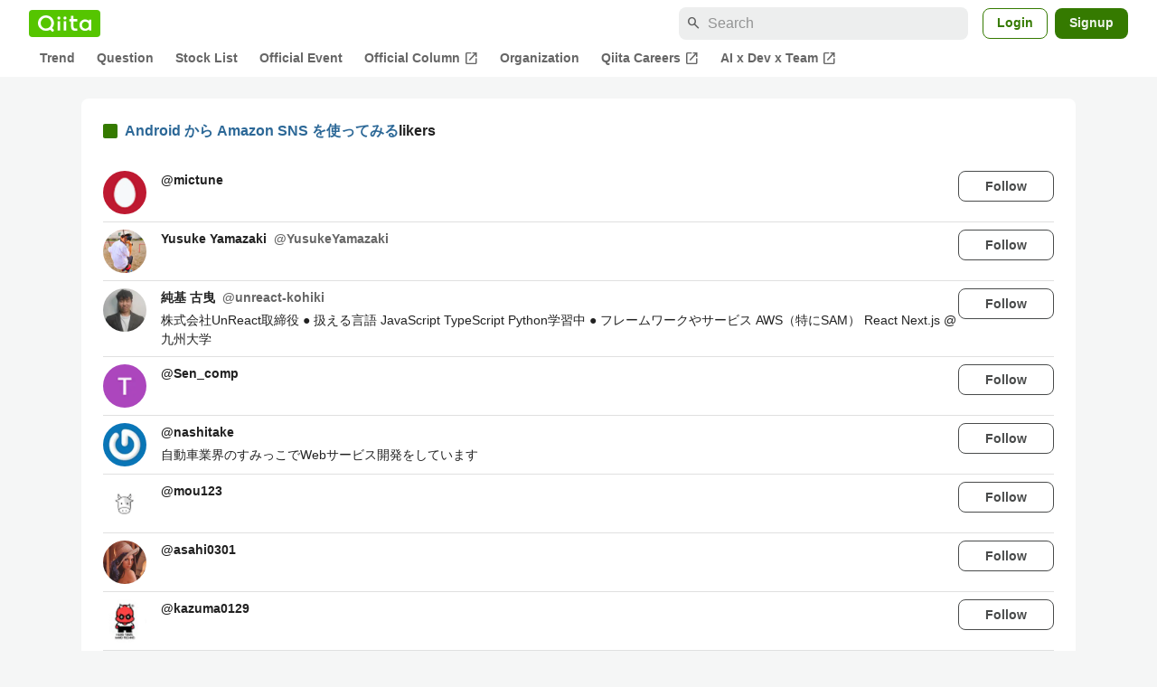

--- FILE ---
content_type: text/html; charset=utf-8
request_url: https://qiita.com/kusokamayarou/items/27e023ad06cade20c731/likers
body_size: 39110
content:
<!DOCTYPE html><html lang="ja"><head><meta charset="utf-8" /><title>Android から Amazon SNS を使ってみる - Qiita</title><meta content="width=device-width,initial-scale=1,shrink-to-fit=no,viewport-fit=cover" name="viewport" /><meta content="#ffffff" name="theme-color" /><meta content="XWpkTG32-_C4joZoJ_UsmDUi-zaH-hcrjF6ZC_FoFbk" name="google-site-verification" /><meta content="telephone=no" name="format-detection" /><link rel="canonical" href="https://qiita.com/kusokamayarou/items/27e023ad06cade20c731/likers" /><meta content="noindex, nofollow" name="robots" /><link href="/manifest.json" rel="manifest" /><link href="/opensearch.xml" rel="search" title="Qiita" type="application/opensearchdescription+xml" /><link as="script" href="https://www.googletagservices.com/tag/js/gpt.js" rel="preload" /><link href="https://securepubads.g.doubleclick.net" rel="preconnect" /><script async="" src="https://www.googletagservices.com/tag/js/gpt.js"></script><link as="script" href="https://fam.adingo.jp/bid-strap/qiita/pb.js" rel="preload" /><script async="" src="https://fam.adingo.jp/bid-strap/qiita/pb.js"></script><script>var bsttag = window.bsttag || {cmd: []};
bsttag.failSafeTimeout = 3000;
bsttag.launchAuction = function (slots) {
  var hbm = {};
  bsttag.cmd.push(function(cmd) {
    hbm = cmd.requestBids({adUnits: slots});
  });

  setTimeout(function () {
    if (hbm.isRequestSent) {
      return;
    }
    hbm.isRequestSent = true;
    googletag.cmd.push(function() {
      googletag.pubads().refresh(slots);
    });
  }, bsttag.failSafeTimeout);
};</script><meta name="csrf-param" content="authenticity_token" />
<meta name="csrf-token" content="gIG0sbxIo0LX0B7nZ8nIqW5BLrjO_mq56zHVQXatG-SnYLsjJOmRCQtw7r18aCEp-sueR98n_D9Ubcp3n8f0Yw" /><link rel="icon" type="image/x-icon" href="https://cdn.qiita.com/assets/favicons/public/production-c620d3e403342b1022967ba5e3db1aaa.ico" /><link rel="apple-touch-icon" type="image/png" href="https://cdn.qiita.com/assets/favicons/public/apple-touch-icon-ec5ba42a24ae923f16825592efdc356f.png" /><link rel="stylesheet" href="https://cdn.qiita.com/assets/public/style-ff0dfefac6a8c405e55bfe3f37862d3a.min.css" media="all" /><link rel="stylesheet" href="https://fonts.googleapis.com/css2?family=Material+Symbols+Outlined:opsz,wght,FILL,GRAD@24,500,0..1,-25..0" media="all" /><script src="https://cdn.qiita.com/assets/public/v3-bundle-67281978e6e8ca13.min.js" defer="defer"></script><style data-emotion="style-global vd8re7">.style-vd8re7{margin:24px 16px 0;padding:0 16px;}@media (max-width: 769px){.style-vd8re7{margin:16px 0 0;}}</style><style data-emotion="style-global ipn143">.style-ipn143{margin:0 auto;width:min(100%, 1100px);}</style><style data-emotion="style-global 1ezqfx7">.style-1ezqfx7{background-color:var(--color-surface);border-radius:8px;padding:24px;}</style><style data-emotion="style-global rwz9mk">.style-rwz9mk{display:-webkit-box;display:-webkit-flex;display:-ms-flexbox;display:flex;-webkit-align-items:center;-webkit-box-align:center;-ms-flex-align:center;align-items:center;font-weight:600;font-size:var(--font-size-body-1);line-height:1.5;}</style><style data-emotion="style-global 1wdr83q">.style-1wdr83q{background-color:var(--color-greenContainer);border-radius:2px;content:"";height:16px;margin-right:8px;width:16px;}</style><style data-emotion="style-global 178yklu">.style-178yklu{margin-top:24px;}</style><style data-emotion="style-global 2y7xje">.style-2y7xje{-webkit-align-items:flex-start;-webkit-box-align:flex-start;-ms-flex-align:flex-start;align-items:flex-start;display:-webkit-box;display:-webkit-flex;display:-ms-flexbox;display:flex;padding:8px 0;}.style-2y7xje+.style-2y7xje{border-top:1px solid var(--color-divider);}</style><style data-emotion="style-global 6su6fj">.style-6su6fj{-webkit-flex-shrink:0;-ms-flex-negative:0;flex-shrink:0;}</style><style data-emotion="style-global 1imrb7">.style-1imrb7{border-radius:50%;-webkit-flex-shrink:0;-ms-flex-negative:0;flex-shrink:0;overflow:hidden;position:relative;width:48px;height:48px;}.style-1imrb7::before{background-color:var(--color-gray0);border-radius:50%;content:"";height:47px;left:50%;position:absolute;top:50%;-webkit-transform:translate(-50%, -50%);-moz-transform:translate(-50%, -50%);-ms-transform:translate(-50%, -50%);transform:translate(-50%, -50%);width:47px;}</style><style data-emotion="style-global 1q4k7sh">.style-1q4k7sh{display:block;height:48px;object-fit:contain;position:relative;width:48px;}</style><style data-emotion="style-global 1qqimz6">.style-1qqimz6{-webkit-align-items:flex-start;-webkit-box-align:flex-start;-ms-flex-align:flex-start;align-items:flex-start;display:-webkit-box;display:-webkit-flex;display:-ms-flexbox;display:flex;-webkit-box-flex:1;-webkit-flex-grow:1;-ms-flex-positive:1;flex-grow:1;gap:8px;}@media (max-width: 770px){.style-1qqimz6{-webkit-flex-direction:column;-ms-flex-direction:column;flex-direction:column;}}</style><style data-emotion="style-global bapq3l">.style-bapq3l{-webkit-box-flex:1;-webkit-flex-grow:1;-ms-flex-positive:1;flex-grow:1;margin-left:16px;}</style><style data-emotion="style-global 1tl5y9j">.style-1tl5y9j{display:-webkit-box;display:-webkit-flex;display:-ms-flexbox;display:flex;-webkit-box-flex-wrap:wrap;-webkit-flex-wrap:wrap;-ms-flex-wrap:wrap;flex-wrap:wrap;-webkit-text-decoration:none;text-decoration:none;}.style-1tl5y9j:hover{-webkit-text-decoration:underline;text-decoration:underline;color:currentColor;}</style><style data-emotion="style-global 1wfx13s">.style-1wfx13s{font-weight:600;font-size:var(--font-size-body-2);line-height:1.5;color:var(--color-highEmphasis);margin-right:8px;}</style><style data-emotion="style-global 1ajyimt">.style-1ajyimt{width:100%;font-size:var(--font-size-body-2);line-height:1.5;color:var(--color-highEmphasis);margin-top:4px;word-break:break-all;}</style><style data-emotion="style-global f9q92o">.style-f9q92o{border-radius:8px;cursor:pointer;display:inline-block;-webkit-flex-shrink:0;-ms-flex-negative:0;flex-shrink:0;font-size:var(--font-size-body-2);font-weight:600;line-height:var(--line-height-body);min-height:34px;min-width:106px;text-align:center;-webkit-transition:.1s ease-out;transition:.1s ease-out;transition-property:background-color,border-color;-webkit-user-select:none;-moz-user-select:none;-ms-user-select:none;user-select:none;vertical-align:middle;white-space:nowrap;background-color:var(--color-surface);border:1px solid var(--color-grayBorder);color:var(--color-grayText);padding:3px 15px;}@media (max-width: 769px){.style-f9q92o{width:100%;}}</style><style data-emotion="style-global 6t6m9g">.style-6t6m9g{font-weight:600;font-size:var(--font-size-body-2);line-height:1.5;color:var(--color-mediumEmphasis);}</style><style data-emotion="style-global 355sx9">.style-355sx9{display:-webkit-box;display:-webkit-flex;display:-ms-flexbox;display:flex;gap:8px;-webkit-box-pack:center;-ms-flex-pack:center;-webkit-justify-content:center;justify-content:center;}@media (max-width: 769px){.style-355sx9{display:none;}}</style><style data-emotion="style-global s3pf5w">.style-s3pf5w{display:-webkit-box;display:-webkit-flex;display:-ms-flexbox;display:flex;gap:4px;-webkit-box-pack:center;-ms-flex-pack:center;-webkit-justify-content:center;justify-content:center;}</style><style data-emotion="style-global przp63">.style-przp63{-webkit-align-items:center;-webkit-box-align:center;-ms-flex-align:center;align-items:center;background-color:var(--color-greenContainer);border:1px solid var(--color-greenBorder);border-radius:4px;color:var(--color-onContainerText);cursor:pointer;display:-webkit-box;display:-webkit-flex;display:-ms-flexbox;display:flex;-webkit-box-pack:center;-ms-flex-pack:center;-webkit-justify-content:center;justify-content:center;max-width:44px;padding:8px;min-width:32px;white-space:nowrap;}@media (hover: hover) and (pointer: fine){.style-przp63:hover{background-color:var(--color-greenContainer);}}</style><style data-emotion="style-global 1fawr7d">.style-1fawr7d{-webkit-align-items:center;-webkit-box-align:center;-ms-flex-align:center;align-items:center;background-color:var(--color-surface);border:1px solid var(--color-divider);border-radius:4px;color:var(--color-mediumEmphasis);cursor:pointer;display:-webkit-box;display:-webkit-flex;display:-ms-flexbox;display:flex;-webkit-box-pack:center;-ms-flex-pack:center;-webkit-justify-content:center;justify-content:center;max-width:44px;padding:8px;min-width:32px;white-space:nowrap;}@media (hover: hover) and (pointer: fine){.style-1fawr7d:hover{background-color:var(--color-surfaceVariant);}}</style><style data-emotion="style-global pejph1">.style-pejph1{-webkit-align-items:center;-webkit-box-align:center;-ms-flex-align:center;align-items:center;background-color:inherit;border-radius:4px;color:var(--color-mediumEmphasis);display:-webkit-box;display:-webkit-flex;display:-ms-flexbox;display:flex;padding:8px;-webkit-box-pack:center;-ms-flex-pack:center;-webkit-justify-content:center;justify-content:center;min-width:32px;}.style-pejph1:active{background-color:var(--color-surfaceVariant);}@media (hover: hover) and (pointer: fine){.style-pejph1:hover{background-color:var(--color-surfaceVariant);}}@media (max-width: 769px){.style-pejph1{border:1px solid var(--color-divider);border-radius:8px;min-height:44px;min-width:44px;padding:12px;}}</style><style data-emotion="style-global 1rs743i">.style-1rs743i{display:inline-block;-webkit-flex-shrink:0;-ms-flex-negative:0;flex-shrink:0;font-size:20px;height:20px;overflow:hidden;width:20px;}</style><style data-emotion="style-global vrtnsw">.style-vrtnsw{display:none;gap:12px;-webkit-box-pack:center;-ms-flex-pack:center;-webkit-justify-content:center;justify-content:center;}@media (max-width: 769px){.style-vrtnsw{display:-webkit-box;display:-webkit-flex;display:-ms-flexbox;display:flex;}}</style><style data-emotion="style-global axw7ok">.style-axw7ok{display:-webkit-box;display:-webkit-flex;display:-ms-flexbox;display:flex;-webkit-align-items:center;-webkit-box-align:center;-ms-flex-align:center;align-items:center;gap:8px;}</style><style data-emotion="style-global 1etssor">.style-1etssor{display:-webkit-box;display:-webkit-flex;display:-ms-flexbox;display:flex;-webkit-align-items:center;-webkit-box-align:center;-ms-flex-align:center;align-items:center;font-size:var(--font-size-body-2);}</style><style data-emotion="style-global 1afofdy">.style-1afofdy{-webkit-transform:scale(0,0);-moz-transform:scale(0,0);-ms-transform:scale(0,0);transform:scale(0,0);position:absolute;}</style><style data-emotion="style "></style><style data-emotion="style-global 1736035">.style-1736035{display:-webkit-box;display:-webkit-flex;display:-ms-flexbox;display:flex;font-size:var(--font-size-body-2);font-weight:600;list-style:none;max-width:1656px;overflow-x:auto;padding:0 32px;width:100%;scrollbar-width:thin;scrollbar-color:var(--scrollbar-color-scrollbarThumb) transparent;}.style-1736035::-webkit-scrollbar{height:8px;}.style-1736035::-webkit-scrollbar-track{background:transparent;}.style-1736035::-webkit-scrollbar-thumb{background:var(--scrollbar-color-scrollbarThumb);border-radius:4px;}@media (max-width: 769px){.style-1736035{padding:0 16px;}}</style><style data-emotion="style-global 1cnt4b8">.style-1cnt4b8{background-color:var(--color-surface);}</style><style data-emotion="style-global ymuwam">.style-ymuwam{-webkit-align-items:center;-webkit-box-align:center;-ms-flex-align:center;align-items:center;display:-webkit-box;display:-webkit-flex;display:-ms-flexbox;display:flex;-webkit-box-pack:justify;-webkit-justify-content:space-between;justify-content:space-between;margin:auto;max-width:1656px;padding:8px 32px 0;width:100%;}@media (max-width: 769px){.style-ymuwam{padding:8px 16px 0;}}</style><style data-emotion="style-global fv3lde">.style-fv3lde{-webkit-align-items:center;-webkit-box-align:center;-ms-flex-align:center;align-items:center;display:-webkit-box;display:-webkit-flex;display:-ms-flexbox;display:flex;}</style><style data-emotion="style-global 1etvg7j">.style-1etvg7j{background-color:var(--color-qiitaGreen);display:-webkit-box;display:-webkit-flex;display:-ms-flexbox;display:flex;padding:6px 10px;border-radius:4px;}.style-1etvg7j >svg{fill:var(--color-gray0);height:18px;}</style><style data-emotion="style-global 68a7fl">.style-68a7fl{margin-right:12px;position:relative;width:320px;}@media (max-width: 991px){.style-68a7fl{display:none;}}</style><style data-emotion="style-global 18lpml7">.style-18lpml7{display:inline-block;-webkit-flex-shrink:0;-ms-flex-negative:0;flex-shrink:0;font-size:16px;height:16px;overflow:hidden;width:16px;color:var(--color-mediumEmphasis);left:8px;position:absolute;top:50%;-webkit-transform:translateY(-50%);-moz-transform:translateY(-50%);-ms-transform:translateY(-50%);transform:translateY(-50%);}</style><style data-emotion="style-global 1gmi769">.style-1gmi769{background-color:var(--color-surfaceVariant);border:none;border-radius:8px;color:var(--color-highEmphasis);font-size:var(--font-size-body-1);line-height:var(--line-height-body);padding:4px 8px 4px 32px;width:100%;}.style-1gmi769::-webkit-input-placeholder{color:var(--color-disabled);}.style-1gmi769::-moz-placeholder{color:var(--color-disabled);}.style-1gmi769:-ms-input-placeholder{color:var(--color-disabled);}.style-1gmi769::placeholder{color:var(--color-disabled);}.style-1gmi769::-webkit-search-cancel-button{-webkit-appearance:none;}</style><style data-emotion="style-global 17ja8a3">.style-17ja8a3{display:none;}@media (max-width: 991px){.style-17ja8a3{-webkit-align-items:center;-webkit-box-align:center;-ms-flex-align:center;align-items:center;background-color:inherit;color:var(--color-mediumEmphasis);display:-webkit-box;display:-webkit-flex;display:-ms-flexbox;display:flex;font-size:var(--font-size-body-1);-webkit-box-pack:center;-ms-flex-pack:center;-webkit-justify-content:center;justify-content:center;padding:10px;}}.style-17ja8a3:active{color:var(--color-highEmphasis);}@media (hover: hover) and (pointer: fine){.style-17ja8a3:hover{color:var(--color-highEmphasis);}}</style><style data-emotion="style-global v2p563">.style-v2p563{display:inline-block;-webkit-flex-shrink:0;-ms-flex-negative:0;flex-shrink:0;font-size:24px;height:24px;overflow:hidden;width:24px;}</style><style data-emotion="style-global 1afofdy">.style-1afofdy{-webkit-transform:scale(0,0);-moz-transform:scale(0,0);-ms-transform:scale(0,0);transform:scale(0,0);position:absolute;}</style><style data-emotion="style-global 1sn73cs">.style-1sn73cs{border-radius:8px;box-sizing:border-box;display:inline-block;-webkit-flex-shrink:0;-ms-flex-negative:0;flex-shrink:0;font-size:14px;font-weight:600;line-height:1.8;min-height:34px;min-width:64px;opacity:1;pointer-events:auto;text-align:center;-webkit-user-select:none;-moz-user-select:none;-ms-user-select:none;user-select:none;vertical-align:middle;white-space:nowrap;-webkit-transition:.1s ease-out;transition:.1s ease-out;transition-property:background-color,border-color;background-color:var(--color-surface);border:1px solid var(--color-greenBorder);color:var(--color-greenText);padding:3px 15px;margin-left:4px;}.style-1sn73cs:hover{-webkit-text-decoration:none;text-decoration:none;}.style-1sn73cs:active{background-color:var(--color-background);}@media (hover: hover) and (pointer: fine){.style-1sn73cs:hover{background-color:var(--color-background);}}</style><style data-emotion="style-global 1r635es">.style-1r635es{border-radius:8px;box-sizing:border-box;display:inline-block;-webkit-flex-shrink:0;-ms-flex-negative:0;flex-shrink:0;font-size:14px;font-weight:600;line-height:1.8;min-height:34px;min-width:64px;opacity:1;pointer-events:auto;text-align:center;-webkit-user-select:none;-moz-user-select:none;-ms-user-select:none;user-select:none;vertical-align:middle;white-space:nowrap;-webkit-transition:.1s ease-out;transition:.1s ease-out;transition-property:background-color,border-color;background-color:var(--color-greenContainer);color:var(--color-onContainerText);padding:4px 16px;margin-left:8px;}.style-1r635es:hover{-webkit-text-decoration:none;text-decoration:none;}.style-1r635es:active{background-color:var(--color-greenContainerDim);}@media (hover: hover) and (pointer: fine){.style-1r635es:hover{background-color:var(--color-greenContainerDim);}}</style><style data-emotion="style-global o5vjsc">.style-o5vjsc{display:none;margin:8px auto 0;width:calc(100vw - 32px);position:relative;}</style><style data-emotion="style-global 1l4w6pd">.style-1l4w6pd{display:-webkit-box;display:-webkit-flex;display:-ms-flexbox;display:flex;-webkit-box-pack:center;-ms-flex-pack:center;-webkit-justify-content:center;justify-content:center;}</style><style data-emotion="style-global yqetlk">.style-yqetlk{-webkit-align-items:center;-webkit-box-align:center;-ms-flex-align:center;align-items:center;color:var(--color-mediumEmphasis);display:-webkit-box;display:-webkit-flex;display:-ms-flexbox;display:flex;gap:2px;position:relative;white-space:nowrap;padding:4px 12px;margin:4px 0;}.style-yqetlk:hover{background-color:var(--color-surfaceVariant);border-radius:4px;color:var(--color-highEmphasis);-webkit-text-decoration:none;text-decoration:none;}</style><style data-emotion="style-global 1o3zxqp">.style-1o3zxqp{display:inline-block;-webkit-flex-shrink:0;-ms-flex-negative:0;flex-shrink:0;font-size:16px;height:16px;overflow:hidden;width:16px;margin-left:4px;}</style><style data-emotion="style "></style><style data-emotion="style "></style><style data-emotion="style-global 1geho0x">.style-1geho0x{color:var(--color-gray0);background-color:var(--color-gray90);display:grid;grid-template-columns:minmax(0, 1592px);-webkit-box-pack:center;-ms-flex-pack:center;-webkit-justify-content:center;justify-content:center;margin-top:64px;padding:48px 32px;width:100%;}@media (max-width: 991px){.style-1geho0x{padding-inline:16px;}}</style><style data-emotion="style-global 1vesoht">.style-1vesoht{display:-webkit-box;display:-webkit-flex;display:-ms-flexbox;display:flex;-webkit-box-pack:justify;-webkit-justify-content:space-between;justify-content:space-between;}@media (max-width: 1199px){.style-1vesoht{-webkit-flex-direction:column;-ms-flex-direction:column;flex-direction:column;}}</style><style data-emotion="style-global 1xygyrj">.style-1xygyrj{display:-webkit-box;display:-webkit-flex;display:-ms-flexbox;display:flex;-webkit-flex-direction:column;-ms-flex-direction:column;flex-direction:column;-webkit-flex-shrink:0;-ms-flex-negative:0;flex-shrink:0;-webkit-box-pack:justify;-webkit-justify-content:space-between;justify-content:space-between;margin-right:48px;}</style><style data-emotion="style-global j7qwjs">.style-j7qwjs{display:-webkit-box;display:-webkit-flex;display:-ms-flexbox;display:flex;-webkit-flex-direction:column;-ms-flex-direction:column;flex-direction:column;}</style><style data-emotion="style-global 1g0k1wk">.style-1g0k1wk{fill:var(--color-gray0);}</style><style data-emotion="style-global 754ift">.style-754ift{font-size:var(--font-size-body-2);margin-top:16px;}</style><style data-emotion="style-global 120vwzo">.style-120vwzo{font-size:var(--font-size-body-3);}@media (max-width: 1199px){.style-120vwzo{margin-top:24px;}}</style><style data-emotion="style-global 15fzge">.style-15fzge{margin-left:4px;}</style><style data-emotion="style-global 16bbk6m">.style-16bbk6m{display:-webkit-box;display:-webkit-flex;display:-ms-flexbox;display:flex;-webkit-box-flex-wrap:wrap;-webkit-flex-wrap:wrap;-ms-flex-wrap:wrap;flex-wrap:wrap;gap:48px;}@media (max-width: 1199px){.style-16bbk6m{gap:32px;margin-top:48px;}}@media (max-width: 769px){.style-16bbk6m{gap:24px;}}@media (max-width: 479px){.style-16bbk6m{-webkit-box-pack:justify;-webkit-justify-content:space-between;justify-content:space-between;}}</style><style data-emotion="style-global u4ybgy">.style-u4ybgy{width:160px;}</style><style data-emotion="style-global 35ezg3">.style-35ezg3{font-weight:600;}</style><style data-emotion="style-global 1fhgjcy">.style-1fhgjcy{margin-top:4px;}</style><style data-emotion="style-global ah54os">.style-ah54os{-webkit-align-items:center;-webkit-box-align:center;-ms-flex-align:center;align-items:center;color:var(--color-gray0);display:-webkit-box;display:-webkit-flex;display:-ms-flexbox;display:flex;font-size:var(--font-size-body-2);padding-top:4px;padding-bottom:4px;}</style><style data-emotion="style-global ox3ag9">.style-ox3ag9{height:14px;fill:currentColor;width:14px;}</style><style data-emotion="style "></style><link as="style" crossorigin="anonymous" href="https://cdnjs.cloudflare.com/ajax/libs/font-awesome/4.7.0/css/font-awesome.min.css" integrity="sha512-SfTiTlX6kk+qitfevl/7LibUOeJWlt9rbyDn92a1DqWOw9vWG2MFoays0sgObmWazO5BQPiFucnnEAjpAB+/Sw==" onload="this.onload=null;this.rel=&#39;stylesheet&#39;" referrerpolicy="no-referrer" rel="preload" /><noscript><link crossorigin="anonymous" href="https://cdnjs.cloudflare.com/ajax/libs/font-awesome/4.7.0/css/font-awesome.min.css" integrity="sha512-SfTiTlX6kk+qitfevl/7LibUOeJWlt9rbyDn92a1DqWOw9vWG2MFoays0sgObmWazO5BQPiFucnnEAjpAB+/Sw==" referrerpolicy="no-referrer" rel="stylesheet" /></noscript></head><body><div class="allWrapper"><div id="GlobalHeader-react-component-4b8334bc-e291-487a-a632-26db966c0e24"><div id="GlobalHeader" class="style-1cnt4b8"><header><div class="style-ymuwam"><div class="style-fv3lde"><a href="/" aria-label="Qiita" class="style-1etvg7j"><svg viewBox="0 0 426.57 130" aria-hidden="true"><circle cx="167.08" cy="21.4" r="12.28"></circle><path d="M250.81 29.66h23.48v18.9h-23.48z"></path><path d="M300.76 105.26a22.23 22.23 0 01-6.26-.86 12.68 12.68 0 01-5.17-3 14.41 14.41 0 01-3.56-5.76 28 28 0 01-1.3-9.22V48.56h29.61v-18.9h-29.52V3.29h-20.17v83.34q0 11.16 2.83 18.27a27.71 27.71 0 007.7 11.2 26.86 26.86 0 0011.43 5.62 47.56 47.56 0 0012.34 1.53h15.16v-18zM0 61.7a58.6 58.6 0 015-24.21A62.26 62.26 0 0118.73 17.9 63.72 63.72 0 0139 4.78 64.93 64.93 0 0164 0a65 65 0 0124.85 4.78 64.24 64.24 0 0120.38 13.12A62 62 0 01123 37.49a58.6 58.6 0 015 24.21 58.34 58.34 0 01-4 21.46 62.8 62.8 0 01-10.91 18.16l11.1 11.1a10.3 10.3 0 010 14.52 10.29 10.29 0 01-14.64 0l-12.22-12.41a65 65 0 01-15.78 6.65 66.32 66.32 0 01-17.55 2.3 64.63 64.63 0 01-45.23-18A62.82 62.82 0 015 85.81 58.3 58.3 0 010 61.7zm21.64.08a43.13 43.13 0 0012.42 30.63 42.23 42.23 0 0013.43 9.09A41.31 41.31 0 0064 104.8a42 42 0 0030-12.39 42.37 42.37 0 009-13.64 43.43 43.43 0 003.3-17 43.77 43.77 0 00-3.3-17A41.7 41.7 0 0080.55 22 41.78 41.78 0 0064 18.68 41.31 41.31 0 0047.49 22a42.37 42.37 0 00-13.43 9.08 43.37 43.37 0 00-12.42 30.7zM331.89 78a47.59 47.59 0 013.3-17.73 43.22 43.22 0 019.34-14.47A44.25 44.25 0 01359 36a47.82 47.82 0 0118.81-3.58 42.72 42.72 0 019.26 1 46.5 46.5 0 018.22 2.58 40 40 0 017 3.84 44.39 44.39 0 015.71 4.63l1.22-9.47h17.35v85.83h-17.35l-1.17-9.42a42.54 42.54 0 01-5.84 4.67 43.11 43.11 0 01-7 3.79 44.86 44.86 0 01-8.17 2.59 43 43 0 01-9.22 1A47.94 47.94 0 01359 119.9a43.3 43.3 0 01-14.47-9.71 44.17 44.17 0 01-9.34-14.47 47 47 0 01-3.3-17.72zm20.27-.08a29.16 29.16 0 002.17 11.34 27 27 0 005.92 8.88 26.69 26.69 0 008.76 5.76 29.19 29.19 0 0021.44 0 26.11 26.11 0 008.72-5.76 27.57 27.57 0 005.88-8.84 29 29 0 002.16-11.38 28.62 28.62 0 00-2.16-11.22 26.57 26.57 0 00-5.93-8.8 27.68 27.68 0 00-19.51-7.9 28.29 28.29 0 00-10.77 2.05 26.19 26.19 0 00-8.71 5.75 27.08 27.08 0 00-5.84 8.8 28.94 28.94 0 00-2.13 11.31zm-194.97-30.5h19.78v73.54h-19.78zm49.25 0h19.78v73.54h-19.78z"></path><circle cx="216.33" cy="21.4" r="12.28"></circle></svg></a></div><div class="style-fv3lde"><form action="/search" method="get" role="search" aria-label="Search" class="style-68a7fl"><span class="material-symbols-outlined style-18lpml7" aria-hidden="true">search</span><input type="search" autoComplete="off" placeholder="Search" name="q" required="" class="style-1gmi769" value=""/></form><button class="style-17ja8a3"><span class="material-symbols-outlined style-v2p563" aria-hidden="true">search</span><span class="style-1afofdy">Search</span></button><a href="/login?callback_action=login_or_signup&amp;redirect_to=%2Fkusokamayarou%2Fitems%2F27e023ad06cade20c731%2Flikers&amp;realm=qiita" rel="nofollow" class="style-1sn73cs">Login</a><a href="/signup?callback_action=login_or_signup&amp;redirect_to=%2Fkusokamayarou%2Fitems%2F27e023ad06cade20c731%2Flikers&amp;realm=qiita" rel="nofollow" class="style-1r635es">Signup</a></div></div><form action="/search" method="get" role="search" aria-label="Search" class="style-o5vjsc"><span class="material-symbols-outlined style-18lpml7" aria-hidden="true">search</span><input type="text" autoComplete="off" placeholder="Search" name="q" required="" class="style-1gmi769" value=""/></form></header><nav aria-label="Global" class="style-1l4w6pd"><ol class="style-1736035"><li><a href="/" class="style-yqetlk">Trend</a></li><li><a href="/question-feed" class="style-yqetlk">Question</a></li><li><a href="/stock-feed" class="style-yqetlk">Stock List</a></li><li><a href="/official-events" class="style-yqetlk">Official Event</a></li><li><a href="/official-columns" target="_blank" class="style-yqetlk">Official Column<span class="material-symbols-outlined style-1o3zxqp" aria-hidden="true">open_in_new</span></a></li><li><a href="/organizations" class="style-yqetlk">Organization</a></li><li><a href="https://careers.qiita.com" target="_blank" class="style-yqetlk">Qiita Careers<span class="material-symbols-outlined style-1o3zxqp" aria-hidden="true">open_in_new</span></a></li><li><a href="/official-campaigns/ai-dev-team" target="_blank" class="style-yqetlk">AI x Dev x Team<span class="material-symbols-outlined style-1o3zxqp" aria-hidden="true">open_in_new</span></a></li></ol></nav></div></div>
      <script type="application/json" class="js-react-on-rails-component" data-component-name="GlobalHeader" data-dom-id="GlobalHeader-react-component-4b8334bc-e291-487a-a632-26db966c0e24">{"isHideGlobalNavigation":false}</script>
      
<div id="AlertMessage-react-component-2a1d9e8c-a75a-4488-a27e-8aa2d3c01642"></div>
      <script type="application/json" class="js-react-on-rails-component" data-component-name="AlertMessage" data-dom-id="AlertMessage-react-component-2a1d9e8c-a75a-4488-a27e-8aa2d3c01642">{"isShowTfaDownloadAlert":null}</script>
      
<div class="mainWrapper"><script type="application/json" id="js-react-on-rails-context">{"railsEnv":"production","inMailer":false,"i18nLocale":"en","i18nDefaultLocale":"en","rorVersion":"13.4.0","rorPro":false,"href":"https://qiita.com/kusokamayarou/items/27e023ad06cade20c731/likers","location":"/kusokamayarou/items/27e023ad06cade20c731/likers","scheme":"https","host":"qiita.com","port":null,"pathname":"/kusokamayarou/items/27e023ad06cade20c731/likers","search":null,"httpAcceptLanguage":null,"actionPath":"public/public_article_likers#index","settings":{"analyticsTrackingId":"G-KEVS5DBRVN","tagManagerId":"GTM-W9W5TX4","assetsMap":{},"csrfToken":"FYZi3as28AEkRPVmW3uYKhYiblVgEchpJexT_CgeuIgyZ21PM5fCSvjkBTxA2nGqgqjeqnHIXu-asEzKwXRXDw","locale":"en","pushOne":{"accessToken":"4bc4bb057a0601d388a7b9e499ca2307e9eb4fc172804e310c59e511d7cac356","dialogImageUrl":"//cdn.qiita.com/assets/public/push_notification/image-qiitan-572179a3bbde375850422ea48b2b6272.png"},"textlint":{"workerUrl":"//cdn.qiita.com/assets/public/textlint-worker-541b3fc2cacd9e8f19c8b9beabc17e2e.min.js"},"datetimeParam":null},"additionalParams":{"query_parameters":{},"path_parameters":{"controller":"public/public_article_likers","action":"index","user_id":"kusokamayarou","id":"27e023ad06cade20c731"},"request_id":"7be607cc-c55c-4af5-9cd2-8ef1e1104d5d","user_id":null},"realms":[{"humanName":"Qiita","isCurrentRealm":true,"isQiita":true,"isQiitaTeam":false,"loggedInUser":null,"teamId":null,"url":"https://qiita.com/"}],"adventCalendar":{"currentMonth":1,"isAdventCalendarBeingHeld":false,"isCalendarCreatable":false,"isLatestHeldYear":true,"isOverallCalendarRegisteringPeriod":false,"isPreRegistering":false,"isRankingBeingHeld":false,"isSubscribable":false,"publicAccessDate":"2025-10-31T00:00:00+09:00","year":2025,"years":[2025,2024,2023,2022,2021,2020,2019,2018,2017,2016,2015,2014,2013,2012,2011]},"currentUser":null,"enabledFeatures":["YearlySummary2025","FindyTeamCampaignPage"],"isLoggedIn":false,"qiitaConference2025Autumn":{"isConference2025AutumnBeingHeld":false,"isConference2025AutumnPublished":true,"isConference2025AutumnOpened":true,"isConference2025AutumnClosed":true,"isConference2025AutumnRegistration":false,"isConference2025AutumnRegistrationClosed":true,"isConference2025AutumnPromotionBegin":true,"isConference2025AutumnBannerDefaultPeriod":false,"isConference2025AutumnBannerTomorrowPeriod":false,"isConference2025AutumnBannerTodayPeriod":false,"isConference2025AutumnBannerDay1EndPeriod":false,"isConference2025AutumnBannerDay2EndPeriod":false},"recaptchaSiteKey":"6LdDE6gpAAAAANCGOJu9_xiI5Z-txJxHCz8uBP8Y","errorIconPath":"//cdn.qiita.com/assets/icons/large/missing-profile-image-828ed5829a93fbb35746a6c0f7c8107e.png","serverSide":false}</script>
<div id="PersonalArticleLikersPage-react-component-46f8af0a-94d1-4444-a44a-587c33dbafaf"><div class="style-vd8re7"><div class="style-ipn143"><div class="style-1ezqfx7"><div class="style-rwz9mk"><div class="style-1wdr83q"></div><div><a href="/kusokamayarou/items/27e023ad06cade20c731">Android から Amazon SNS を使ってみる</a>likers</div></div><ul class="style-178yklu"><li class="style-2y7xje"><a href="/mictune" class="style-6su6fj"><div class="style-1imrb7"><img alt="" height="48" loading="lazy" src="https://qiita-user-profile-images.imgix.net/https%3A%2F%2Fqiita-image-store.s3.amazonaws.com%2F0%2F4785%2Fprofile-images%2F1473756165?ixlib=rb-4.0.0&amp;auto=compress%2Cformat&amp;lossless=0&amp;w=128&amp;s=c6ad5514405d5d5d0f32dd094cb2ab0a" width="48" class="style-1q4k7sh"/></div></a><div class="style-1qqimz6"><div class="style-bapq3l"><a href="/mictune" class="style-1tl5y9j"><span class="style-1wfx13s">@<!-- -->mictune</span></a><p class="style-1ajyimt"></p></div><button class="style-f9q92o">Follow</button></div></li><li class="style-2y7xje"><a href="/YusukeYamazaki" class="style-6su6fj"><div class="style-1imrb7"><img alt="" height="48" loading="lazy" src="https://qiita-user-profile-images.imgix.net/https%3A%2F%2Fs3-ap-northeast-1.amazonaws.com%2Fqiita-image-store%2F0%2F801359%2F81b55c470ceba3d8d23d3e4e405af7cbbf4de649%2Flarge.png%3F1621641890?ixlib=rb-4.0.0&amp;auto=compress%2Cformat&amp;lossless=0&amp;w=128&amp;s=6ea5861dd9fa68bcc89f03db6c67c84c" width="48" class="style-1q4k7sh"/></div></a><div class="style-1qqimz6"><div class="style-bapq3l"><a href="/YusukeYamazaki" class="style-1tl5y9j"><span class="style-1wfx13s">Yusuke Yamazaki</span><span class="style-6t6m9g">@<!-- -->YusukeYamazaki</span></a><p class="style-1ajyimt"></p></div><button class="style-f9q92o">Follow</button></div></li><li class="style-2y7xje"><a href="/unreact-kohiki" class="style-6su6fj"><div class="style-1imrb7"><img alt="" height="48" loading="lazy" src="https://qiita-user-profile-images.imgix.net/https%3A%2F%2Fs3-ap-northeast-1.amazonaws.com%2Fqiita-image-store%2F0%2F2239434%2F110d454ec512eead1b113f1ebe21e634dc9b05fb%2Flarge.png%3F1658708219?ixlib=rb-4.0.0&amp;auto=compress%2Cformat&amp;lossless=0&amp;w=128&amp;s=e49eabf44aac189c44b4945c1c798319" width="48" class="style-1q4k7sh"/></div></a><div class="style-1qqimz6"><div class="style-bapq3l"><a href="/unreact-kohiki" class="style-1tl5y9j"><span class="style-1wfx13s">純基 古曳</span><span class="style-6t6m9g">@<!-- -->unreact-kohiki</span></a><p class="style-1ajyimt">株式会社UnReact取締役

● 扱える言語
JavaScript
TypeScript
Python学習中

● フレームワークやサービス
AWS（特にSAM）
React
Next.js

@九州大学</p></div><button class="style-f9q92o">Follow</button></div></li><li class="style-2y7xje"><a href="/Sen_comp" class="style-6su6fj"><div class="style-1imrb7"><img alt="" height="48" loading="lazy" src="https://qiita-user-profile-images.imgix.net/https%3A%2F%2Flh4.googleusercontent.com%2F-UbtiTl4xY2c%2FAAAAAAAAAAI%2FAAAAAAAAAAA%2FAMZuucktMmk3jfXtZlD3LcJKa_fs4sQtaA%2Fs50%2Fphoto.jpg?ixlib=rb-4.0.0&amp;auto=compress%2Cformat&amp;lossless=0&amp;w=128&amp;s=b4802c2df02f072e48e163aeed08a3ce" width="48" class="style-1q4k7sh"/></div></a><div class="style-1qqimz6"><div class="style-bapq3l"><a href="/Sen_comp" class="style-1tl5y9j"><span class="style-1wfx13s">@<!-- -->Sen_comp</span></a><p class="style-1ajyimt"></p></div><button class="style-f9q92o">Follow</button></div></li><li class="style-2y7xje"><a href="/nashitake" class="style-6su6fj"><div class="style-1imrb7"><img alt="" height="48" loading="lazy" src="https://qiita-user-profile-images.imgix.net/https%3A%2F%2Fqiita-image-store.s3.ap-northeast-1.amazonaws.com%2F0%2F924658%2Fprofile-images%2F1606890689?ixlib=rb-4.0.0&amp;auto=compress%2Cformat&amp;lossless=0&amp;w=128&amp;s=5e44b9d1cbc03048d301777ef239dfb9" width="48" class="style-1q4k7sh"/></div></a><div class="style-1qqimz6"><div class="style-bapq3l"><a href="/nashitake" class="style-1tl5y9j"><span class="style-1wfx13s">@<!-- -->nashitake</span></a><p class="style-1ajyimt">自動車業界のすみっこでWebサービス開発をしています</p></div><button class="style-f9q92o">Follow</button></div></li><li class="style-2y7xje"><a href="/mou123" class="style-6su6fj"><div class="style-1imrb7"><img alt="" height="48" loading="lazy" src="https://qiita-user-profile-images.imgix.net/https%3A%2F%2Flh6.googleusercontent.com%2F-FiUJoIm7A5E%2FAAAAAAAAAAI%2FAAAAAAAAAe4%2F4oO50J34ROc%2Fphoto.jpg%3Fsz%3D50?ixlib=rb-4.0.0&amp;auto=compress%2Cformat&amp;lossless=0&amp;w=128&amp;s=4442f3d94a72ba6468334b5e78e707f6" width="48" class="style-1q4k7sh"/></div></a><div class="style-1qqimz6"><div class="style-bapq3l"><a href="/mou123" class="style-1tl5y9j"><span class="style-1wfx13s">@<!-- -->mou123</span></a><p class="style-1ajyimt"></p></div><button class="style-f9q92o">Follow</button></div></li><li class="style-2y7xje"><a href="/asahi0301" class="style-6su6fj"><div class="style-1imrb7"><img alt="" height="48" loading="lazy" src="https://qiita-user-profile-images.imgix.net/https%3A%2F%2Fqiita-image-store.s3.ap-northeast-1.amazonaws.com%2F0%2F107953%2Fprofile-images%2F1555942501?ixlib=rb-4.0.0&amp;auto=compress%2Cformat&amp;lossless=0&amp;w=128&amp;s=1a18168c79bb2c00201f461c80d3a0aa" width="48" class="style-1q4k7sh"/></div></a><div class="style-1qqimz6"><div class="style-bapq3l"><a href="/asahi0301" class="style-1tl5y9j"><span class="style-1wfx13s">@<!-- -->asahi0301</span></a><p class="style-1ajyimt"></p></div><button class="style-f9q92o">Follow</button></div></li><li class="style-2y7xje"><a href="/kazuma0129" class="style-6su6fj"><div class="style-1imrb7"><img alt="" height="48" loading="lazy" src="https://qiita-user-profile-images.imgix.net/https%3A%2F%2Fqiita-image-store.s3.ap-northeast-1.amazonaws.com%2F0%2F270791%2Fprofile-images%2F1616003868?ixlib=rb-4.0.0&amp;auto=compress%2Cformat&amp;lossless=0&amp;w=128&amp;s=cccde7630d696f18712f434462e0b8cc" width="48" class="style-1q4k7sh"/></div></a><div class="style-1qqimz6"><div class="style-bapq3l"><a href="/kazuma0129" class="style-1tl5y9j"><span class="style-1wfx13s">@<!-- -->kazuma0129</span></a><p class="style-1ajyimt"></p></div><button class="style-f9q92o">Follow</button></div></li><li class="style-2y7xje"><a href="/SuguruOoki" class="style-6su6fj"><div class="style-1imrb7"><img alt="" height="48" loading="lazy" src="https://qiita-user-profile-images.imgix.net/https%3A%2F%2Fqiita-image-store.s3.ap-northeast-1.amazonaws.com%2F0%2F183308%2Fprofile-images%2F1761530788?ixlib=rb-4.0.0&amp;auto=compress%2Cformat&amp;lossless=0&amp;w=128&amp;s=e26225a0f5b87c66cde34f9d59b71bb9" width="48" class="style-1q4k7sh"/></div></a><div class="style-1qqimz6"><div class="style-bapq3l"><a href="/SuguruOoki" class="style-1tl5y9j"><span class="style-1wfx13s">Suguru Ohki</span><span class="style-6t6m9g">@<!-- -->SuguruOoki</span></a><p class="style-1ajyimt">現在は、MOSHというサービスのエンジニアをやっています。
バックエンド、フロントエンド、インフラなどを反復横跳び。
</p></div><button class="style-f9q92o">Follow</button></div></li><li class="style-2y7xje"><a href="/daisukenagata" class="style-6su6fj"><div class="style-1imrb7"><img alt="" height="48" loading="lazy" src="https://qiita-user-profile-images.imgix.net/https%3A%2F%2Fqiita-image-store.s3.amazonaws.com%2F0%2F131469%2Fprofile-images%2F1479736488?ixlib=rb-4.0.0&amp;auto=compress%2Cformat&amp;lossless=0&amp;w=128&amp;s=feb2de7bdbff88786218623e30364920" width="48" class="style-1q4k7sh"/></div></a><div class="style-1qqimz6"><div class="style-bapq3l"><a href="/daisukenagata" class="style-1tl5y9j"><span class="style-1wfx13s">@<!-- -->daisukenagata</span></a><p class="style-1ajyimt"></p></div><button class="style-f9q92o">Follow</button></div></li><li class="style-2y7xje"><a href="/mrt370" class="style-6su6fj"><div class="style-1imrb7"><img alt="" height="48" loading="lazy" src="https://qiita-user-profile-images.imgix.net/https%3A%2F%2Fqiita-image-store.s3.amazonaws.com%2F0%2F79101%2Fprofile-images%2F1473701330?ixlib=rb-4.0.0&amp;auto=compress%2Cformat&amp;lossless=0&amp;w=128&amp;s=5e121492a0fd1b22074468fe61c105a9" width="48" class="style-1q4k7sh"/></div></a><div class="style-1qqimz6"><div class="style-bapq3l"><a href="/mrt370" class="style-1tl5y9j"><span class="style-1wfx13s">Tsuyoshi Takagi</span><span class="style-6t6m9g">@<!-- -->mrt370</span></a><p class="style-1ajyimt"></p></div><button class="style-f9q92o">Follow</button></div></li><li class="style-2y7xje"><a href="/osawasatoru" class="style-6su6fj"><div class="style-1imrb7"><img alt="" height="48" loading="lazy" src="https://qiita-user-profile-images.imgix.net/https%3A%2F%2Fqiita-image-store.s3.ap-northeast-1.amazonaws.com%2F0%2F142226%2Fprofile-images%2F1569933018?ixlib=rb-4.0.0&amp;auto=compress%2Cformat&amp;lossless=0&amp;w=128&amp;s=6f4dba33c0b3d152ba00e10710a344aa" width="48" class="style-1q4k7sh"/></div></a><div class="style-1qqimz6"><div class="style-bapq3l"><a href="/osawasatoru" class="style-1tl5y9j"><span class="style-1wfx13s">@<!-- -->osawasatoru</span></a><p class="style-1ajyimt"></p></div><button class="style-f9q92o">Follow</button></div></li><li class="style-2y7xje"><a href="/taniyuu" class="style-6su6fj"><div class="style-1imrb7"><img alt="" height="48" loading="lazy" src="https://qiita-user-profile-images.imgix.net/https%3A%2F%2Fqiita-image-store.s3.ap-northeast-1.amazonaws.com%2F0%2F416137%2Fprofile-images%2F1583994372?ixlib=rb-4.0.0&amp;auto=compress%2Cformat&amp;lossless=0&amp;w=128&amp;s=ad8ccca2ef77e706ee198654f4a71008" width="48" class="style-1q4k7sh"/></div></a><div class="style-1qqimz6"><div class="style-bapq3l"><a href="/taniyuu" class="style-1tl5y9j"><span class="style-1wfx13s">@<!-- -->taniyuu</span></a><p class="style-1ajyimt">2019年からフロントエンド始めた人
徒然個人見解也。所属企業を代表するなんぞ言ってみたいザコーダーです。</p></div><button class="style-f9q92o">Follow</button></div></li><li class="style-2y7xje"><a href="/tji5otma" class="style-6su6fj"><div class="style-1imrb7"><img alt="" height="48" loading="lazy" src="https://qiita-user-profile-images.imgix.net/https%3A%2F%2Fqiita-image-store.s3.amazonaws.com%2F0%2F59254%2Fprofile-images%2F1473694874?ixlib=rb-4.0.0&amp;auto=compress%2Cformat&amp;lossless=0&amp;w=128&amp;s=fcd0af55d7419acf9815f77ac1d01173" width="48" class="style-1q4k7sh"/></div></a><div class="style-1qqimz6"><div class="style-bapq3l"><a href="/tji5otma" class="style-1tl5y9j"><span class="style-1wfx13s">@<!-- -->tji5otma</span></a><p class="style-1ajyimt"></p></div><button class="style-f9q92o">Follow</button></div></li><li class="style-2y7xje"><a href="/t_punch" class="style-6su6fj"><div class="style-1imrb7"><img alt="" height="48" loading="lazy" src="https://qiita-user-profile-images.imgix.net/https%3A%2F%2Fqiita-image-store.s3.amazonaws.com%2F0%2F120102%2Fprofile-images%2F1473714473?ixlib=rb-4.0.0&amp;auto=compress%2Cformat&amp;lossless=0&amp;w=128&amp;s=be6ac1f96c0cbc06994f4d028fddc8e6" width="48" class="style-1q4k7sh"/></div></a><div class="style-1qqimz6"><div class="style-bapq3l"><a href="/t_punch" class="style-1tl5y9j"><span class="style-1wfx13s">t punch</span><span class="style-6t6m9g">@<!-- -->t_punch</span></a><p class="style-1ajyimt">よろしくお願いします。</p></div><button class="style-f9q92o">Follow</button></div></li><li class="style-2y7xje"><a href="/hirothings" class="style-6su6fj"><div class="style-1imrb7"><img alt="" height="48" loading="lazy" src="https://qiita-user-profile-images.imgix.net/https%3A%2F%2Fs3-ap-northeast-1.amazonaws.com%2Fqiita-image-store%2F0%2F30423%2Fc9300b2bb4ac47ace293cb0717e9a6481fa58048%2Fx_large.png%3F1590477451?ixlib=rb-4.0.0&amp;auto=compress%2Cformat&amp;lossless=0&amp;w=128&amp;s=ab96c8b525f2e103b2d96c8c35f6c051" width="48" class="style-1q4k7sh"/></div></a><div class="style-1qqimz6"><div class="style-bapq3l"><a href="/hirothings" class="style-1tl5y9j"><span class="style-1wfx13s">@<!-- -->hirothings</span></a><p class="style-1ajyimt">元ラーメン屋店長プログラマー🍜
Swift / iOS Developer</p></div><button class="style-f9q92o">Follow</button></div></li><li class="style-2y7xje"><a href="/Chris_stlmix" class="style-6su6fj"><div class="style-1imrb7"><img alt="" height="48" loading="lazy" src="https://qiita-user-profile-images.imgix.net/https%3A%2F%2Fqiita-image-store.s3.ap-northeast-1.amazonaws.com%2F0%2F47283%2Fprofile-images%2F1595408407?ixlib=rb-4.0.0&amp;auto=compress%2Cformat&amp;lossless=0&amp;w=128&amp;s=1b37b30d0747720ca9da3e3abd6f0ac5" width="48" class="style-1q4k7sh"/></div></a><div class="style-1qqimz6"><div class="style-bapq3l"><a href="/Chris_stlmix" class="style-1tl5y9j"><span class="style-1wfx13s">@<!-- -->Chris_stlmix</span></a><p class="style-1ajyimt"></p></div><button class="style-f9q92o">Follow</button></div></li><li class="style-2y7xje"><a href="/Omoti" class="style-6su6fj"><div class="style-1imrb7"><img alt="" height="48" loading="lazy" src="https://qiita-user-profile-images.imgix.net/https%3A%2F%2Fqiita-image-store.s3.amazonaws.com%2F0%2F64046%2Fprofile-images%2F1536764754?ixlib=rb-4.0.0&amp;auto=compress%2Cformat&amp;lossless=0&amp;w=128&amp;s=1f91aa21f2d7cd4cf7e3c1fe3226533f" width="48" class="style-1q4k7sh"/></div></a><div class="style-1qqimz6"><div class="style-bapq3l"><a href="/Omoti" class="style-1tl5y9j"><span class="style-1wfx13s">@<!-- -->Omoti</span></a><p class="style-1ajyimt">Android、ときどきスマートスピーカー</p></div><button class="style-f9q92o">Follow</button></div></li><li class="style-2y7xje"><a href="/pyruru" class="style-6su6fj"><div class="style-1imrb7"><img alt="" height="48" loading="lazy" src="https://qiita-user-profile-images.imgix.net/https%3A%2F%2Fqiita-image-store.s3.amazonaws.com%2F0%2F11470%2Fprofile-images%2F1524287336?ixlib=rb-4.0.0&amp;auto=compress%2Cformat&amp;lossless=0&amp;w=128&amp;s=ab499f7bf3fa5f652070a2d01721a8ec" width="48" class="style-1q4k7sh"/></div></a><div class="style-1qqimz6"><div class="style-bapq3l"><a href="/pyruru" class="style-1tl5y9j"><span class="style-1wfx13s">@<!-- -->pyruru</span></a><p class="style-1ajyimt"></p></div><button class="style-f9q92o">Follow</button></div></li><li class="style-2y7xje"><a href="/kenjimanishi" class="style-6su6fj"><div class="style-1imrb7"><img alt="" height="48" loading="lazy" src="https://qiita-user-profile-images.imgix.net/https%3A%2F%2Favatars.githubusercontent.com%2Fu%2F16641805%3Fv%3D3?ixlib=rb-4.0.0&amp;auto=compress%2Cformat&amp;lossless=0&amp;w=128&amp;s=067444439f1441fb069cd4fc62ab44c0" width="48" class="style-1q4k7sh"/></div></a><div class="style-1qqimz6"><div class="style-bapq3l"><a href="/kenjimanishi" class="style-1tl5y9j"><span class="style-1wfx13s">@<!-- -->kenjimanishi</span></a><p class="style-1ajyimt"></p></div><button class="style-f9q92o">Follow</button></div></li></ul><nav aria-label="Liked users pagination" class="style-178yklu"><div class="style-355sx9"><div class="style-s3pf5w"><button aria-label="Page 1 current page" class="style-przp63">1</button><button aria-label="Page 2 " class="style-1fawr7d">2</button></div><button aria-label="Next page" class="style-pejph1"><span class="material-symbols-outlined style-1rs743i" aria-hidden="true">navigate_next</span></button></div><div class="style-vrtnsw"><div class="style-axw7ok"></div><div class="style-1etssor"><span aria-hidden="true">1<!-- --> / <!-- -->2</span><span class="style-1afofdy">Page 1 of 2</span></div><div class="style-axw7ok"><button aria-label="Next page" class="style-pejph1"><span class="material-symbols-outlined style-1rs743i" aria-hidden="true">navigate_next</span></button></div></div></nav></div></div></div></div>
      <script type="application/json" class="js-react-on-rails-component" data-component-name="PersonalArticleLikersPage" data-dom-id="PersonalArticleLikersPage-react-component-46f8af0a-94d1-4444-a44a-587c33dbafaf">{"article":{"body":"\u003ch1 data-sourcepos=\"1:1-1:20\"\u003e\n\u003cspan id=\"０はじめに\" class=\"fragment\"\u003e\u003c/span\u003e\u003ca href=\"#%EF%BC%90%E3%81%AF%E3%81%98%E3%82%81%E3%81%AB\"\u003e\u003ci class=\"fa fa-link\"\u003e\u003c/i\u003e\u003c/a\u003e０．はじめに\u003c/h1\u003e\n\u003cp data-sourcepos=\"3:1-3:57\"\u003e以前、こちらの記事を投稿したんですが、\u003c/p\u003e\n\u003cul data-sourcepos=\"5:1-6:0\"\u003e\n\u003cli data-sourcepos=\"5:1-6:0\"\u003e\u003ca href=\"https://qiita.com/kusokamayarou/items/faec99b73e172cee5f53\" id=\"reference-7176eb5c46285c78aa7c\"\u003ePython から Amazon SNS のアプリケーションプラットフォームのエンドポイントへリクエストを発行してみる - Qiita\u003c/a\u003e\u003c/li\u003e\n\u003c/ul\u003e\n\u003cp data-sourcepos=\"7:1-8:12\"\u003e書いた以上はやらないとな…、\u003cbr\u003e\nと思い、\u003c/p\u003e\n\u003cp data-sourcepos=\"10:1-11:66\"\u003eAndroid 全く使ったことないですが…、\u003cbr\u003e\n頑張って Android から Amazon SNS を使ってみました。\u003c/p\u003e\n\u003ch1 data-sourcepos=\"13:1-13:68\"\u003e\n\u003cspan id=\"１android-studio-で新規プロジェクトを作成する\" class=\"fragment\"\u003e\u003c/span\u003e\u003ca href=\"#%EF%BC%91android-studio-%E3%81%A7%E6%96%B0%E8%A6%8F%E3%83%97%E3%83%AD%E3%82%B8%E3%82%A7%E3%82%AF%E3%83%88%E3%82%92%E4%BD%9C%E6%88%90%E3%81%99%E3%82%8B\"\u003e\u003ci class=\"fa fa-link\"\u003e\u003c/i\u003e\u003c/a\u003e１．Android Studio で、新規プロジェクトを作成する\u003c/h1\u003e\n\u003col data-sourcepos=\"15:1-35:0\"\u003e\n\u003cli data-sourcepos=\"15:1-17:8\"\u003eAndroid Studio を起動し、「Start a new Android Studio project」リンクをクリックします。\n\u003cul data-sourcepos=\"16:5-17:8\"\u003e\n\u003cli data-sourcepos=\"16:5-17:8\"\u003e\n\u003ca href=\"https://qiita-user-contents.imgix.net/https%3A%2F%2Fqiita-image-store.s3.amazonaws.com%2F0%2F161939%2Fc9335f0b-b55f-bf5f-9827-1f93ccd42452.png?ixlib=rb-4.0.0\u0026amp;auto=format\u0026amp;gif-q=60\u0026amp;q=75\u0026amp;s=7b6330f84aa8be566f40b475a6446ae0\" target=\"_blank\" rel=\"nofollow noopener\"\u003e\u003cimg src=\"https://qiita-user-contents.imgix.net/https%3A%2F%2Fqiita-image-store.s3.amazonaws.com%2F0%2F161939%2Fc9335f0b-b55f-bf5f-9827-1f93ccd42452.png?ixlib=rb-4.0.0\u0026amp;auto=format\u0026amp;gif-q=60\u0026amp;q=75\u0026amp;s=7b6330f84aa8be566f40b475a6446ae0\" alt=\"1001.png\" srcset=\"https://qiita-user-contents.imgix.net/https%3A%2F%2Fqiita-image-store.s3.amazonaws.com%2F0%2F161939%2Fc9335f0b-b55f-bf5f-9827-1f93ccd42452.png?ixlib=rb-4.0.0\u0026amp;auto=format\u0026amp;gif-q=60\u0026amp;q=75\u0026amp;w=1400\u0026amp;fit=max\u0026amp;s=69203a9f6131cf0409a4146e0c730153 1x\" data-canonical-src=\"https://qiita-image-store.s3.amazonaws.com/0/161939/c9335f0b-b55f-bf5f-9827-1f93ccd42452.png\" loading=\"lazy\"\u003e\u003c/a\u003e\u003cbr\u003e\n\u003cbr\u003e\u003cbr\u003e\n\u003c/li\u003e\n\u003c/ul\u003e\n\u003c/li\u003e\n\u003cli data-sourcepos=\"18:1-23:8\"\u003e「Create Android Project」画面が表示されるので、以下の項目を入力し「Next」ボタンを押下します。\n\u003cul data-sourcepos=\"19:5-23:8\"\u003e\n\u003cli data-sourcepos=\"19:5-19:34\"\u003eApplication name : ※任意\u003c/li\u003e\n\u003cli data-sourcepos=\"20:5-21:8\"\u003eCompany domain : ※任意\u003cbr\u003e\n\u003cbr\u003e\u003cbr\u003e\n\u003c/li\u003e\n\u003cli data-sourcepos=\"22:5-23:8\"\u003e\n\u003ca href=\"https://qiita-user-contents.imgix.net/https%3A%2F%2Fqiita-image-store.s3.amazonaws.com%2F0%2F161939%2F7de12ef1-b2e3-d165-b5cd-d2dc09ad5a30.png?ixlib=rb-4.0.0\u0026amp;auto=format\u0026amp;gif-q=60\u0026amp;q=75\u0026amp;s=f3136d723005b536b3977450f97f4198\" target=\"_blank\" rel=\"nofollow noopener\"\u003e\u003cimg src=\"https://qiita-user-contents.imgix.net/https%3A%2F%2Fqiita-image-store.s3.amazonaws.com%2F0%2F161939%2F7de12ef1-b2e3-d165-b5cd-d2dc09ad5a30.png?ixlib=rb-4.0.0\u0026amp;auto=format\u0026amp;gif-q=60\u0026amp;q=75\u0026amp;s=f3136d723005b536b3977450f97f4198\" alt=\"1002.png\" srcset=\"https://qiita-user-contents.imgix.net/https%3A%2F%2Fqiita-image-store.s3.amazonaws.com%2F0%2F161939%2F7de12ef1-b2e3-d165-b5cd-d2dc09ad5a30.png?ixlib=rb-4.0.0\u0026amp;auto=format\u0026amp;gif-q=60\u0026amp;q=75\u0026amp;w=1400\u0026amp;fit=max\u0026amp;s=d271f3231eb6ea4c906e6665db71a7a5 1x\" data-canonical-src=\"https://qiita-image-store.s3.amazonaws.com/0/161939/7de12ef1-b2e3-d165-b5cd-d2dc09ad5a30.png\" loading=\"lazy\"\u003e\u003c/a\u003e\u003cbr\u003e\n\u003cbr\u003e\u003cbr\u003e\n\u003c/li\u003e\n\u003c/ul\u003e\n\u003c/li\u003e\n\u003cli data-sourcepos=\"24:1-26:8\"\u003e「Target Android Devices」画面が表示されるので、とりあえずデフォルトの値のままで「Next」ボタンを押下します。\n\u003cul data-sourcepos=\"25:5-26:8\"\u003e\n\u003cli data-sourcepos=\"25:5-26:8\"\u003e\n\u003ca href=\"https://qiita-user-contents.imgix.net/https%3A%2F%2Fqiita-image-store.s3.amazonaws.com%2F0%2F161939%2F36a8424d-fb81-0cf0-82eb-c2d473bdf813.png?ixlib=rb-4.0.0\u0026amp;auto=format\u0026amp;gif-q=60\u0026amp;q=75\u0026amp;s=170a79aa82fb8cde468e604eaa4d8430\" target=\"_blank\" rel=\"nofollow noopener\"\u003e\u003cimg src=\"https://qiita-user-contents.imgix.net/https%3A%2F%2Fqiita-image-store.s3.amazonaws.com%2F0%2F161939%2F36a8424d-fb81-0cf0-82eb-c2d473bdf813.png?ixlib=rb-4.0.0\u0026amp;auto=format\u0026amp;gif-q=60\u0026amp;q=75\u0026amp;s=170a79aa82fb8cde468e604eaa4d8430\" alt=\"1003.png\" srcset=\"https://qiita-user-contents.imgix.net/https%3A%2F%2Fqiita-image-store.s3.amazonaws.com%2F0%2F161939%2F36a8424d-fb81-0cf0-82eb-c2d473bdf813.png?ixlib=rb-4.0.0\u0026amp;auto=format\u0026amp;gif-q=60\u0026amp;q=75\u0026amp;w=1400\u0026amp;fit=max\u0026amp;s=55326eeef9a94b9df2d2860ae7028252 1x\" data-canonical-src=\"https://qiita-image-store.s3.amazonaws.com/0/161939/36a8424d-fb81-0cf0-82eb-c2d473bdf813.png\" loading=\"lazy\"\u003e\u003c/a\u003e\u003cbr\u003e\n\u003cbr\u003e\u003cbr\u003e\n\u003c/li\u003e\n\u003c/ul\u003e\n\u003c/li\u003e\n\u003cli data-sourcepos=\"27:1-29:8\"\u003e「Add an Activity to Mobile」画面が表示されるので、「Empty Activity」を選択し「Next」ボタンを押下します。\n\u003cul data-sourcepos=\"28:5-29:8\"\u003e\n\u003cli data-sourcepos=\"28:5-29:8\"\u003e\n\u003ca href=\"https://qiita-user-contents.imgix.net/https%3A%2F%2Fqiita-image-store.s3.amazonaws.com%2F0%2F161939%2F1b63add9-6f98-3b6c-6104-ad5d201fb629.png?ixlib=rb-4.0.0\u0026amp;auto=format\u0026amp;gif-q=60\u0026amp;q=75\u0026amp;s=2fb1deab063f07b2e64873cab497979d\" target=\"_blank\" rel=\"nofollow noopener\"\u003e\u003cimg src=\"https://qiita-user-contents.imgix.net/https%3A%2F%2Fqiita-image-store.s3.amazonaws.com%2F0%2F161939%2F1b63add9-6f98-3b6c-6104-ad5d201fb629.png?ixlib=rb-4.0.0\u0026amp;auto=format\u0026amp;gif-q=60\u0026amp;q=75\u0026amp;s=2fb1deab063f07b2e64873cab497979d\" alt=\"1004.png\" srcset=\"https://qiita-user-contents.imgix.net/https%3A%2F%2Fqiita-image-store.s3.amazonaws.com%2F0%2F161939%2F1b63add9-6f98-3b6c-6104-ad5d201fb629.png?ixlib=rb-4.0.0\u0026amp;auto=format\u0026amp;gif-q=60\u0026amp;q=75\u0026amp;w=1400\u0026amp;fit=max\u0026amp;s=a3cc6b7137f1cc531c6e0c11811e1625 1x\" data-canonical-src=\"https://qiita-image-store.s3.amazonaws.com/0/161939/1b63add9-6f98-3b6c-6104-ad5d201fb629.png\" loading=\"lazy\"\u003e\u003c/a\u003e\u003cbr\u003e\n\u003cbr\u003e\u003cbr\u003e\n\u003c/li\u003e\n\u003c/ul\u003e\n\u003c/li\u003e\n\u003cli data-sourcepos=\"30:1-32:8\"\u003e「Configure Activity」画面が表示されるので、とりあえずデフォルトの値のままで「Next」ボタンを押下します。\n\u003cul data-sourcepos=\"31:5-32:8\"\u003e\n\u003cli data-sourcepos=\"31:5-32:8\"\u003e\n\u003ca href=\"https://qiita-user-contents.imgix.net/https%3A%2F%2Fqiita-image-store.s3.amazonaws.com%2F0%2F161939%2F8fedec4e-5d9b-3534-9092-486e473ed0ba.png?ixlib=rb-4.0.0\u0026amp;auto=format\u0026amp;gif-q=60\u0026amp;q=75\u0026amp;s=d65e4f4286a0aa9e80536fcdc537e822\" target=\"_blank\" rel=\"nofollow noopener\"\u003e\u003cimg src=\"https://qiita-user-contents.imgix.net/https%3A%2F%2Fqiita-image-store.s3.amazonaws.com%2F0%2F161939%2F8fedec4e-5d9b-3534-9092-486e473ed0ba.png?ixlib=rb-4.0.0\u0026amp;auto=format\u0026amp;gif-q=60\u0026amp;q=75\u0026amp;s=d65e4f4286a0aa9e80536fcdc537e822\" alt=\"1005.png\" srcset=\"https://qiita-user-contents.imgix.net/https%3A%2F%2Fqiita-image-store.s3.amazonaws.com%2F0%2F161939%2F8fedec4e-5d9b-3534-9092-486e473ed0ba.png?ixlib=rb-4.0.0\u0026amp;auto=format\u0026amp;gif-q=60\u0026amp;q=75\u0026amp;w=1400\u0026amp;fit=max\u0026amp;s=6abcdeb8d9a2a22abefa114692c6dfc2 1x\" data-canonical-src=\"https://qiita-image-store.s3.amazonaws.com/0/161939/8fedec4e-5d9b-3534-9092-486e473ed0ba.png\" loading=\"lazy\"\u003e\u003c/a\u003e\u003cbr\u003e\n\u003cbr\u003e\u003cbr\u003e\n\u003c/li\u003e\n\u003c/ul\u003e\n\u003c/li\u003e\n\u003cli data-sourcepos=\"33:1-35:0\"\u003eそのまま待っていると、プロジェクトが作成されます。\n\u003cul data-sourcepos=\"34:5-35:0\"\u003e\n\u003cli data-sourcepos=\"34:5-35:0\"\u003e\u003ca href=\"https://qiita-user-contents.imgix.net/https%3A%2F%2Fqiita-image-store.s3.amazonaws.com%2F0%2F161939%2Fe37fad48-e66d-cc6f-e082-505d109b00c5.png?ixlib=rb-4.0.0\u0026amp;auto=format\u0026amp;gif-q=60\u0026amp;q=75\u0026amp;s=559167511e7a298cc8ba084298e0cdc3\" target=\"_blank\" rel=\"nofollow noopener\"\u003e\u003cimg src=\"https://qiita-user-contents.imgix.net/https%3A%2F%2Fqiita-image-store.s3.amazonaws.com%2F0%2F161939%2Fe37fad48-e66d-cc6f-e082-505d109b00c5.png?ixlib=rb-4.0.0\u0026amp;auto=format\u0026amp;gif-q=60\u0026amp;q=75\u0026amp;s=559167511e7a298cc8ba084298e0cdc3\" alt=\"1006.png\" srcset=\"https://qiita-user-contents.imgix.net/https%3A%2F%2Fqiita-image-store.s3.amazonaws.com%2F0%2F161939%2Fe37fad48-e66d-cc6f-e082-505d109b00c5.png?ixlib=rb-4.0.0\u0026amp;auto=format\u0026amp;gif-q=60\u0026amp;q=75\u0026amp;w=1400\u0026amp;fit=max\u0026amp;s=2f3d35b6a7b961eb52e32216f1f4f49e 1x\" data-canonical-src=\"https://qiita-image-store.s3.amazonaws.com/0/161939/e37fad48-e66d-cc6f-e082-505d109b00c5.png\" loading=\"lazy\"\u003e\u003c/a\u003e\u003c/li\u003e\n\u003c/ul\u003e\n\u003c/li\u003e\n\u003c/ol\u003e\n\u003ch1 data-sourcepos=\"36:1-36:80\"\u003e\n\u003cspan id=\"２android-studio-で作成したプロジェクトを実機で動かす\" class=\"fragment\"\u003e\u003c/span\u003e\u003ca href=\"#%EF%BC%92android-studio-%E3%81%A7%E4%BD%9C%E6%88%90%E3%81%97%E3%81%9F%E3%83%97%E3%83%AD%E3%82%B8%E3%82%A7%E3%82%AF%E3%83%88%E3%82%92%E5%AE%9F%E6%A9%9F%E3%81%A7%E5%8B%95%E3%81%8B%E3%81%99\"\u003e\u003ci class=\"fa fa-link\"\u003e\u003c/i\u003e\u003c/a\u003e２．Android Studio で、作成したプロジェクトを実機で動かす\u003c/h1\u003e\n\u003col data-sourcepos=\"38:1-49:0\"\u003e\n\u003cli data-sourcepos=\"38:1-40:8\"\u003e実機を接続して、以下のサイトを参考に開発モードの設定をします。\n\u003cul data-sourcepos=\"39:5-40:8\"\u003e\n\u003cli data-sourcepos=\"39:5-40:8\"\u003e\n\u003ca href=\"https://qiita.com/knakamigawa/items/5b8bd2793920b517bf25\" id=\"reference-008743229550b0be504f\"\u003eAndroid端末の開発者モードをONにする方法 - Qiita\u003c/a\u003e\u003cbr\u003e\n\u003cbr\u003e\u003cbr\u003e\n\u003c/li\u003e\n\u003c/ul\u003e\n\u003c/li\u003e\n\u003cli data-sourcepos=\"41:1-43:8\"\u003eAndroid Studio からプロジェクトを開き、「Run」アイコンをクリックします。\n\u003cul data-sourcepos=\"42:5-43:8\"\u003e\n\u003cli data-sourcepos=\"42:5-43:8\"\u003e\n\u003ca href=\"https://qiita-user-contents.imgix.net/https%3A%2F%2Fqiita-image-store.s3.amazonaws.com%2F0%2F161939%2F1fb4c63c-7b2f-47a4-10d3-58bf9d03ce01.png?ixlib=rb-4.0.0\u0026amp;auto=format\u0026amp;gif-q=60\u0026amp;q=75\u0026amp;s=664fbd46e6f050d2ae672286f23088ad\" target=\"_blank\" rel=\"nofollow noopener\"\u003e\u003cimg src=\"https://qiita-user-contents.imgix.net/https%3A%2F%2Fqiita-image-store.s3.amazonaws.com%2F0%2F161939%2F1fb4c63c-7b2f-47a4-10d3-58bf9d03ce01.png?ixlib=rb-4.0.0\u0026amp;auto=format\u0026amp;gif-q=60\u0026amp;q=75\u0026amp;s=664fbd46e6f050d2ae672286f23088ad\" alt=\"2001.png\" srcset=\"https://qiita-user-contents.imgix.net/https%3A%2F%2Fqiita-image-store.s3.amazonaws.com%2F0%2F161939%2F1fb4c63c-7b2f-47a4-10d3-58bf9d03ce01.png?ixlib=rb-4.0.0\u0026amp;auto=format\u0026amp;gif-q=60\u0026amp;q=75\u0026amp;w=1400\u0026amp;fit=max\u0026amp;s=ef90f2615bba4a4c248147a63b65e24a 1x\" data-canonical-src=\"https://qiita-image-store.s3.amazonaws.com/0/161939/1fb4c63c-7b2f-47a4-10d3-58bf9d03ce01.png\" loading=\"lazy\"\u003e\u003c/a\u003e\u003cbr\u003e\n\u003cbr\u003e\u003cbr\u003e\n\u003c/li\u003e\n\u003c/ul\u003e\n\u003c/li\u003e\n\u003cli data-sourcepos=\"44:1-46:8\"\u003e「Select Deployment Target」ダイアログが表示されるので、接続した実機が表示されていることを確認し、選択後、「OK」ボタンを押下します。\n\u003cul data-sourcepos=\"45:5-46:8\"\u003e\n\u003cli data-sourcepos=\"45:5-46:8\"\u003e\n\u003ca href=\"https://qiita-user-contents.imgix.net/https%3A%2F%2Fqiita-image-store.s3.amazonaws.com%2F0%2F161939%2F20558199-a784-d6b9-ede1-6a4d8c86f442.png?ixlib=rb-4.0.0\u0026amp;auto=format\u0026amp;gif-q=60\u0026amp;q=75\u0026amp;s=0dae6e2a89eee57d1da16fd3f13097aa\" target=\"_blank\" rel=\"nofollow noopener\"\u003e\u003cimg src=\"https://qiita-user-contents.imgix.net/https%3A%2F%2Fqiita-image-store.s3.amazonaws.com%2F0%2F161939%2F20558199-a784-d6b9-ede1-6a4d8c86f442.png?ixlib=rb-4.0.0\u0026amp;auto=format\u0026amp;gif-q=60\u0026amp;q=75\u0026amp;s=0dae6e2a89eee57d1da16fd3f13097aa\" alt=\"2002.png\" srcset=\"https://qiita-user-contents.imgix.net/https%3A%2F%2Fqiita-image-store.s3.amazonaws.com%2F0%2F161939%2F20558199-a784-d6b9-ede1-6a4d8c86f442.png?ixlib=rb-4.0.0\u0026amp;auto=format\u0026amp;gif-q=60\u0026amp;q=75\u0026amp;w=1400\u0026amp;fit=max\u0026amp;s=8997ced229b6f1998fa416b28ce9cfa6 1x\" data-canonical-src=\"https://qiita-image-store.s3.amazonaws.com/0/161939/20558199-a784-d6b9-ede1-6a4d8c86f442.png\" loading=\"lazy\"\u003e\u003c/a\u003e\u003cbr\u003e\n\u003cbr\u003e\u003cbr\u003e\n\u003c/li\u003e\n\u003c/ul\u003e\n\u003c/li\u003e\n\u003cli data-sourcepos=\"47:1-49:0\"\u003e実機にアプリがインストール後、実行され、以下の「Hello World!」の画面が表示されます。\n\u003cul data-sourcepos=\"48:5-49:0\"\u003e\n\u003cli data-sourcepos=\"48:5-49:0\"\u003e\u003ca href=\"https://qiita-user-contents.imgix.net/https%3A%2F%2Fqiita-image-store.s3.amazonaws.com%2F0%2F161939%2F00a06cee-2433-af9a-f0bd-1635b0c08076.jpeg?ixlib=rb-4.0.0\u0026amp;auto=format\u0026amp;gif-q=60\u0026amp;q=75\u0026amp;s=e6b35e7524c88eeeb77ae48c7474dbca\" target=\"_blank\" rel=\"nofollow noopener\"\u003e\u003cimg src=\"https://qiita-user-contents.imgix.net/https%3A%2F%2Fqiita-image-store.s3.amazonaws.com%2F0%2F161939%2F00a06cee-2433-af9a-f0bd-1635b0c08076.jpeg?ixlib=rb-4.0.0\u0026amp;auto=format\u0026amp;gif-q=60\u0026amp;q=75\u0026amp;s=e6b35e7524c88eeeb77ae48c7474dbca\" alt=\"2003.jpg\" srcset=\"https://qiita-user-contents.imgix.net/https%3A%2F%2Fqiita-image-store.s3.amazonaws.com%2F0%2F161939%2F00a06cee-2433-af9a-f0bd-1635b0c08076.jpeg?ixlib=rb-4.0.0\u0026amp;auto=format\u0026amp;gif-q=60\u0026amp;q=75\u0026amp;w=1400\u0026amp;fit=max\u0026amp;s=203bd9539436a721fc2d8ed1c1479ef4 1x\" data-canonical-src=\"https://qiita-image-store.s3.amazonaws.com/0/161939/00a06cee-2433-af9a-f0bd-1635b0c08076.jpeg\" loading=\"lazy\"\u003e\u003c/a\u003e\u003c/li\u003e\n\u003c/ul\u003e\n\u003c/li\u003e\n\u003c/ol\u003e\n\u003ch1 data-sourcepos=\"50:1-50:50\"\u003e\n\u003cspan id=\"３firebase-プロジェクトを作成する\" class=\"fragment\"\u003e\u003c/span\u003e\u003ca href=\"#%EF%BC%93firebase-%E3%83%97%E3%83%AD%E3%82%B8%E3%82%A7%E3%82%AF%E3%83%88%E3%82%92%E4%BD%9C%E6%88%90%E3%81%99%E3%82%8B\"\u003e\u003ci class=\"fa fa-link\"\u003e\u003c/i\u003e\u003c/a\u003e３．Firebase プロジェクトを作成する\u003c/h1\u003e\n\u003col data-sourcepos=\"52:1-63:0\"\u003e\n\u003cli data-sourcepos=\"52:1-54:8\"\u003e以下のサイトから、FireBase のコンソールを開き、「プロジェクトを追加」ボタンを押下します。\n\u003cul data-sourcepos=\"53:5-54:8\"\u003e\n\u003cli data-sourcepos=\"53:5-54:8\"\u003e\n\u003ca href=\"https://qiita-user-contents.imgix.net/https%3A%2F%2Fqiita-image-store.s3.amazonaws.com%2F0%2F161939%2Ff25b3a17-fe38-9fd6-e52c-fd24d7fe9b80.png?ixlib=rb-4.0.0\u0026amp;auto=format\u0026amp;gif-q=60\u0026amp;q=75\u0026amp;s=b3929dc53cf102613aab5c8266def73f\" target=\"_blank\" rel=\"nofollow noopener\"\u003e\u003cimg src=\"https://qiita-user-contents.imgix.net/https%3A%2F%2Fqiita-image-store.s3.amazonaws.com%2F0%2F161939%2Ff25b3a17-fe38-9fd6-e52c-fd24d7fe9b80.png?ixlib=rb-4.0.0\u0026amp;auto=format\u0026amp;gif-q=60\u0026amp;q=75\u0026amp;s=b3929dc53cf102613aab5c8266def73f\" alt=\"3001.png\" srcset=\"https://qiita-user-contents.imgix.net/https%3A%2F%2Fqiita-image-store.s3.amazonaws.com%2F0%2F161939%2Ff25b3a17-fe38-9fd6-e52c-fd24d7fe9b80.png?ixlib=rb-4.0.0\u0026amp;auto=format\u0026amp;gif-q=60\u0026amp;q=75\u0026amp;w=1400\u0026amp;fit=max\u0026amp;s=6c647fc1f39aa7cc2a8c5989b2fd5d74 1x\" data-canonical-src=\"https://qiita-image-store.s3.amazonaws.com/0/161939/f25b3a17-fe38-9fd6-e52c-fd24d7fe9b80.png\" loading=\"lazy\"\u003e\u003c/a\u003e\u003cbr\u003e\n\u003cbr\u003e\u003cbr\u003e\n\u003c/li\u003e\n\u003c/ul\u003e\n\u003c/li\u003e\n\u003cli data-sourcepos=\"55:1-60:8\"\u003e「プロジェクトを追加」ダイアログが表示されるので、以下の項目を設定し、「プロジェクトを作成」ボタンを押下します。\n\u003cul data-sourcepos=\"56:5-60:8\"\u003e\n\u003cli data-sourcepos=\"56:5-56:39\"\u003eプロジェクト名 : ※任意\u003c/li\u003e\n\u003cli data-sourcepos=\"57:5-58:8\"\u003e国 / 地域 : ※任意\u003cbr\u003e\n\u003cbr\u003e\u003cbr\u003e\n\u003c/li\u003e\n\u003cli data-sourcepos=\"59:5-60:8\"\u003e\n\u003ca href=\"https://qiita-user-contents.imgix.net/https%3A%2F%2Fqiita-image-store.s3.amazonaws.com%2F0%2F161939%2F70f671ba-d0b8-839f-8b50-4059d59f407f.png?ixlib=rb-4.0.0\u0026amp;auto=format\u0026amp;gif-q=60\u0026amp;q=75\u0026amp;s=31fbddabf2f80adca72b2ab372437027\" target=\"_blank\" rel=\"nofollow noopener\"\u003e\u003cimg src=\"https://qiita-user-contents.imgix.net/https%3A%2F%2Fqiita-image-store.s3.amazonaws.com%2F0%2F161939%2F70f671ba-d0b8-839f-8b50-4059d59f407f.png?ixlib=rb-4.0.0\u0026amp;auto=format\u0026amp;gif-q=60\u0026amp;q=75\u0026amp;s=31fbddabf2f80adca72b2ab372437027\" alt=\"3002.png\" srcset=\"https://qiita-user-contents.imgix.net/https%3A%2F%2Fqiita-image-store.s3.amazonaws.com%2F0%2F161939%2F70f671ba-d0b8-839f-8b50-4059d59f407f.png?ixlib=rb-4.0.0\u0026amp;auto=format\u0026amp;gif-q=60\u0026amp;q=75\u0026amp;w=1400\u0026amp;fit=max\u0026amp;s=f432b8eb4691fc222e9e16c295f2dd11 1x\" data-canonical-src=\"https://qiita-image-store.s3.amazonaws.com/0/161939/70f671ba-d0b8-839f-8b50-4059d59f407f.png\" loading=\"lazy\"\u003e\u003c/a\u003e\u003cbr\u003e\n\u003cbr\u003e\u003cbr\u003e\n\u003c/li\u003e\n\u003c/ul\u003e\n\u003c/li\u003e\n\u003cli data-sourcepos=\"61:1-63:0\"\u003e以下の画面が表示され、Firebase プロジェクトが作成されます。\n\u003cul data-sourcepos=\"62:5-63:0\"\u003e\n\u003cli data-sourcepos=\"62:5-63:0\"\u003e\u003ca href=\"https://qiita-user-contents.imgix.net/https%3A%2F%2Fqiita-image-store.s3.amazonaws.com%2F0%2F161939%2F04d6b7ef-dde1-32ea-4de3-71c39808090b.png?ixlib=rb-4.0.0\u0026amp;auto=format\u0026amp;gif-q=60\u0026amp;q=75\u0026amp;s=d376369ba75970cf45f33a6afe9fb432\" target=\"_blank\" rel=\"nofollow noopener\"\u003e\u003cimg src=\"https://qiita-user-contents.imgix.net/https%3A%2F%2Fqiita-image-store.s3.amazonaws.com%2F0%2F161939%2F04d6b7ef-dde1-32ea-4de3-71c39808090b.png?ixlib=rb-4.0.0\u0026amp;auto=format\u0026amp;gif-q=60\u0026amp;q=75\u0026amp;s=d376369ba75970cf45f33a6afe9fb432\" alt=\"3003.png\" srcset=\"https://qiita-user-contents.imgix.net/https%3A%2F%2Fqiita-image-store.s3.amazonaws.com%2F0%2F161939%2F04d6b7ef-dde1-32ea-4de3-71c39808090b.png?ixlib=rb-4.0.0\u0026amp;auto=format\u0026amp;gif-q=60\u0026amp;q=75\u0026amp;w=1400\u0026amp;fit=max\u0026amp;s=b4d60ebdd9fec54519bc1b388c689b1f 1x\" data-canonical-src=\"https://qiita-image-store.s3.amazonaws.com/0/161939/04d6b7ef-dde1-32ea-4de3-71c39808090b.png\" loading=\"lazy\"\u003e\u003c/a\u003e\u003c/li\u003e\n\u003c/ul\u003e\n\u003c/li\u003e\n\u003c/ol\u003e\n\u003ch1 data-sourcepos=\"64:1-64:65\"\u003e\n\u003cspan id=\"４firebase-プロジェクトにアプリを登録する\" class=\"fragment\"\u003e\u003c/span\u003e\u003ca href=\"#%EF%BC%94firebase-%E3%83%97%E3%83%AD%E3%82%B8%E3%82%A7%E3%82%AF%E3%83%88%E3%81%AB%E3%82%A2%E3%83%97%E3%83%AA%E3%82%92%E7%99%BB%E9%8C%B2%E3%81%99%E3%82%8B\"\u003e\u003ci class=\"fa fa-link\"\u003e\u003c/i\u003e\u003c/a\u003e４．Firebase プロジェクトにアプリを登録する。\u003c/h1\u003e\n\u003col data-sourcepos=\"66:1-83:0\"\u003e\n\u003cli data-sourcepos=\"66:1-68:8\"\u003e作成した Firebase プロジェクトのオーバービューから、「Android アプリに Firebase を追加」ボタンを押下します。\n\u003cul data-sourcepos=\"67:5-68:8\"\u003e\n\u003cli data-sourcepos=\"67:5-68:8\"\u003e\n\u003ca href=\"https://qiita-user-contents.imgix.net/https%3A%2F%2Fqiita-image-store.s3.amazonaws.com%2F0%2F161939%2Ffe99ac5b-2c76-94dd-a6b6-e0b496ca1699.png?ixlib=rb-4.0.0\u0026amp;auto=format\u0026amp;gif-q=60\u0026amp;q=75\u0026amp;s=651622ca963575ec78fbbdb13ba21d1a\" target=\"_blank\" rel=\"nofollow noopener\"\u003e\u003cimg src=\"https://qiita-user-contents.imgix.net/https%3A%2F%2Fqiita-image-store.s3.amazonaws.com%2F0%2F161939%2Ffe99ac5b-2c76-94dd-a6b6-e0b496ca1699.png?ixlib=rb-4.0.0\u0026amp;auto=format\u0026amp;gif-q=60\u0026amp;q=75\u0026amp;s=651622ca963575ec78fbbdb13ba21d1a\" alt=\"4001.png\" srcset=\"https://qiita-user-contents.imgix.net/https%3A%2F%2Fqiita-image-store.s3.amazonaws.com%2F0%2F161939%2Ffe99ac5b-2c76-94dd-a6b6-e0b496ca1699.png?ixlib=rb-4.0.0\u0026amp;auto=format\u0026amp;gif-q=60\u0026amp;q=75\u0026amp;w=1400\u0026amp;fit=max\u0026amp;s=26faf0126b21c68f22e3906b49de90f2 1x\" data-canonical-src=\"https://qiita-image-store.s3.amazonaws.com/0/161939/fe99ac5b-2c76-94dd-a6b6-e0b496ca1699.png\" loading=\"lazy\"\u003e\u003c/a\u003e\u003cbr\u003e\n\u003cbr\u003e\u003cbr\u003e\n\u003c/li\u003e\n\u003c/ul\u003e\n\u003c/li\u003e\n\u003cli data-sourcepos=\"69:1-74:8\"\u003e「Android アプリに Firebase を追加」ダイアログが表示されるので、以下の項目を設定し、「アプリの登録」ボタンを押下します。\n\u003cul data-sourcepos=\"70:5-74:8\"\u003e\n\u003cli data-sourcepos=\"70:5-72:8\"\u003eAndroid パッケージ名 : ※作成した Android アプリのパッケージ名を入力\n\u003cul data-sourcepos=\"71:9-72:8\"\u003e\n\u003cli data-sourcepos=\"71:9-72:8\"\u003e※ MainActivity.java に記載。\u003cbr\u003e\n\u003cbr\u003e\u003cbr\u003e\n\u003c/li\u003e\n\u003c/ul\u003e\n\u003c/li\u003e\n\u003cli data-sourcepos=\"73:5-74:8\"\u003e\n\u003ca href=\"https://qiita-user-contents.imgix.net/https%3A%2F%2Fqiita-image-store.s3.amazonaws.com%2F0%2F161939%2Fd8a76557-d7de-d604-72fb-bde698b27eae.png?ixlib=rb-4.0.0\u0026amp;auto=format\u0026amp;gif-q=60\u0026amp;q=75\u0026amp;s=8b8f6da46ddab1cae384ea78cd482855\" target=\"_blank\" rel=\"nofollow noopener\"\u003e\u003cimg src=\"https://qiita-user-contents.imgix.net/https%3A%2F%2Fqiita-image-store.s3.amazonaws.com%2F0%2F161939%2Fd8a76557-d7de-d604-72fb-bde698b27eae.png?ixlib=rb-4.0.0\u0026amp;auto=format\u0026amp;gif-q=60\u0026amp;q=75\u0026amp;s=8b8f6da46ddab1cae384ea78cd482855\" alt=\"4002.png\" srcset=\"https://qiita-user-contents.imgix.net/https%3A%2F%2Fqiita-image-store.s3.amazonaws.com%2F0%2F161939%2Fd8a76557-d7de-d604-72fb-bde698b27eae.png?ixlib=rb-4.0.0\u0026amp;auto=format\u0026amp;gif-q=60\u0026amp;q=75\u0026amp;w=1400\u0026amp;fit=max\u0026amp;s=288c80be0ce7217ac67ce9259fc5ab0a 1x\" data-canonical-src=\"https://qiita-image-store.s3.amazonaws.com/0/161939/d8a76557-d7de-d604-72fb-bde698b27eae.png\" loading=\"lazy\"\u003e\u003c/a\u003e\u003cbr\u003e\n\u003cbr\u003e\u003cbr\u003e\n\u003c/li\u003e\n\u003c/ul\u003e\n\u003c/li\u003e\n\u003cli data-sourcepos=\"75:1-77:8\"\u003e「Android アプリに Firebase を追加」ダイアログが更新され、「Android Studio の使用手順」が表示されるので、手順に従って google-services.json をダウンロードし、所定の場所に移動後、「続行」ボタンを押下します。\n\u003cul data-sourcepos=\"76:5-77:8\"\u003e\n\u003cli data-sourcepos=\"76:5-77:8\"\u003e\n\u003ca href=\"https://qiita-user-contents.imgix.net/https%3A%2F%2Fqiita-image-store.s3.amazonaws.com%2F0%2F161939%2Fcf8bbd4e-df64-8971-0e64-a17a75e21cf3.png?ixlib=rb-4.0.0\u0026amp;auto=format\u0026amp;gif-q=60\u0026amp;q=75\u0026amp;s=38a1f5dd40c7c42f4a6f0b8cf5a15d94\" target=\"_blank\" rel=\"nofollow noopener\"\u003e\u003cimg src=\"https://qiita-user-contents.imgix.net/https%3A%2F%2Fqiita-image-store.s3.amazonaws.com%2F0%2F161939%2Fcf8bbd4e-df64-8971-0e64-a17a75e21cf3.png?ixlib=rb-4.0.0\u0026amp;auto=format\u0026amp;gif-q=60\u0026amp;q=75\u0026amp;s=38a1f5dd40c7c42f4a6f0b8cf5a15d94\" alt=\"4003.png\" srcset=\"https://qiita-user-contents.imgix.net/https%3A%2F%2Fqiita-image-store.s3.amazonaws.com%2F0%2F161939%2Fcf8bbd4e-df64-8971-0e64-a17a75e21cf3.png?ixlib=rb-4.0.0\u0026amp;auto=format\u0026amp;gif-q=60\u0026amp;q=75\u0026amp;w=1400\u0026amp;fit=max\u0026amp;s=dd61a9cb6677edfefc4e8cbafdbe8fbb 1x\" data-canonical-src=\"https://qiita-image-store.s3.amazonaws.com/0/161939/cf8bbd4e-df64-8971-0e64-a17a75e21cf3.png\" loading=\"lazy\"\u003e\u003c/a\u003e\u003cbr\u003e\n\u003cbr\u003e\u003cbr\u003e\n\u003c/li\u003e\n\u003c/ul\u003e\n\u003c/li\u003e\n\u003cli data-sourcepos=\"78:1-80:8\"\u003e「Android アプリに Firebase を追加」ダイアログが更新され、「Gradle の使用手順」が表示されるので、手順に従って２つの build.gradle を変更し、「Sync now」リンククリック後、「終了」ボタンを押下します。\n\u003cul data-sourcepos=\"79:5-80:8\"\u003e\n\u003cli data-sourcepos=\"79:5-80:8\"\u003e\n\u003ca href=\"https://qiita-user-contents.imgix.net/https%3A%2F%2Fqiita-image-store.s3.amazonaws.com%2F0%2F161939%2F2f430d32-7c32-8349-85b3-65bc9ce5c13c.png?ixlib=rb-4.0.0\u0026amp;auto=format\u0026amp;gif-q=60\u0026amp;q=75\u0026amp;s=40e71dc71da7e976af24a894313d66b5\" target=\"_blank\" rel=\"nofollow noopener\"\u003e\u003cimg src=\"https://qiita-user-contents.imgix.net/https%3A%2F%2Fqiita-image-store.s3.amazonaws.com%2F0%2F161939%2F2f430d32-7c32-8349-85b3-65bc9ce5c13c.png?ixlib=rb-4.0.0\u0026amp;auto=format\u0026amp;gif-q=60\u0026amp;q=75\u0026amp;s=40e71dc71da7e976af24a894313d66b5\" alt=\"4004.png\" srcset=\"https://qiita-user-contents.imgix.net/https%3A%2F%2Fqiita-image-store.s3.amazonaws.com%2F0%2F161939%2F2f430d32-7c32-8349-85b3-65bc9ce5c13c.png?ixlib=rb-4.0.0\u0026amp;auto=format\u0026amp;gif-q=60\u0026amp;q=75\u0026amp;w=1400\u0026amp;fit=max\u0026amp;s=5b23d4d6a8d29ac18a2d8af126bf4da6 1x\" data-canonical-src=\"https://qiita-image-store.s3.amazonaws.com/0/161939/2f430d32-7c32-8349-85b3-65bc9ce5c13c.png\" loading=\"lazy\"\u003e\u003c/a\u003e\u003cbr\u003e\n\u003cbr\u003e\u003cbr\u003e\n\u003c/li\u003e\n\u003c/ul\u003e\n\u003c/li\u003e\n\u003cli data-sourcepos=\"81:1-83:0\"\u003e「Android アプリに Firebase を追加」ダイアログが閉じ、Firebase プロジェクトの「概要」画面が表示されるので、アプリが登録されたことを確認します。\n\u003cul data-sourcepos=\"82:5-83:0\"\u003e\n\u003cli data-sourcepos=\"82:5-83:0\"\u003e\u003ca href=\"https://qiita-user-contents.imgix.net/https%3A%2F%2Fqiita-image-store.s3.amazonaws.com%2F0%2F161939%2F65b582b3-c416-2a85-4871-bff5a7cb7864.png?ixlib=rb-4.0.0\u0026amp;auto=format\u0026amp;gif-q=60\u0026amp;q=75\u0026amp;s=1b56fc3b34db91f9aa7035ed9e3350e2\" target=\"_blank\" rel=\"nofollow noopener\"\u003e\u003cimg src=\"https://qiita-user-contents.imgix.net/https%3A%2F%2Fqiita-image-store.s3.amazonaws.com%2F0%2F161939%2F65b582b3-c416-2a85-4871-bff5a7cb7864.png?ixlib=rb-4.0.0\u0026amp;auto=format\u0026amp;gif-q=60\u0026amp;q=75\u0026amp;s=1b56fc3b34db91f9aa7035ed9e3350e2\" alt=\"4005.png\" srcset=\"https://qiita-user-contents.imgix.net/https%3A%2F%2Fqiita-image-store.s3.amazonaws.com%2F0%2F161939%2F65b582b3-c416-2a85-4871-bff5a7cb7864.png?ixlib=rb-4.0.0\u0026amp;auto=format\u0026amp;gif-q=60\u0026amp;q=75\u0026amp;w=1400\u0026amp;fit=max\u0026amp;s=6769cbacfa0455dea48f442b052549ef 1x\" data-canonical-src=\"https://qiita-image-store.s3.amazonaws.com/0/161939/65b582b3-c416-2a85-4871-bff5a7cb7864.png\" loading=\"lazy\"\u003e\u003c/a\u003e\u003c/li\u003e\n\u003c/ul\u003e\n\u003c/li\u003e\n\u003c/ol\u003e\n\u003ch1 data-sourcepos=\"84:1-84:95\"\u003e\n\u003cspan id=\"５firebase-プロジェクトに登録したアプリのサーバーキーを確認する\" class=\"fragment\"\u003e\u003c/span\u003e\u003ca href=\"#%EF%BC%95firebase-%E3%83%97%E3%83%AD%E3%82%B8%E3%82%A7%E3%82%AF%E3%83%88%E3%81%AB%E7%99%BB%E9%8C%B2%E3%81%97%E3%81%9F%E3%82%A2%E3%83%97%E3%83%AA%E3%81%AE%E3%82%B5%E3%83%BC%E3%83%90%E3%83%BC%E3%82%AD%E3%83%BC%E3%82%92%E7%A2%BA%E8%AA%8D%E3%81%99%E3%82%8B\"\u003e\u003ci class=\"fa fa-link\"\u003e\u003c/i\u003e\u003c/a\u003e５．Firebase プロジェクトに登録したアプリのサーバーキーを確認する\u003c/h1\u003e\n\u003col data-sourcepos=\"86:1-94:0\"\u003e\n\u003cli data-sourcepos=\"86:1-88:8\"\u003eFirebase プロジェクトの「概要」画面に表示されている登録したアプリエリアの右上のメニューを開き、「設定」を選択します。\n\u003cul data-sourcepos=\"87:5-88:8\"\u003e\n\u003cli data-sourcepos=\"87:5-88:8\"\u003e\n\u003ca href=\"https://qiita-user-contents.imgix.net/https%3A%2F%2Fqiita-image-store.s3.amazonaws.com%2F0%2F161939%2Fe04686dc-12e8-993a-b0c9-b45a54876ea8.png?ixlib=rb-4.0.0\u0026amp;auto=format\u0026amp;gif-q=60\u0026amp;q=75\u0026amp;s=435e4a12bee1ef7080124b0cffa436fd\" target=\"_blank\" rel=\"nofollow noopener\"\u003e\u003cimg src=\"https://qiita-user-contents.imgix.net/https%3A%2F%2Fqiita-image-store.s3.amazonaws.com%2F0%2F161939%2Fe04686dc-12e8-993a-b0c9-b45a54876ea8.png?ixlib=rb-4.0.0\u0026amp;auto=format\u0026amp;gif-q=60\u0026amp;q=75\u0026amp;s=435e4a12bee1ef7080124b0cffa436fd\" alt=\"5001.png\" srcset=\"https://qiita-user-contents.imgix.net/https%3A%2F%2Fqiita-image-store.s3.amazonaws.com%2F0%2F161939%2Fe04686dc-12e8-993a-b0c9-b45a54876ea8.png?ixlib=rb-4.0.0\u0026amp;auto=format\u0026amp;gif-q=60\u0026amp;q=75\u0026amp;w=1400\u0026amp;fit=max\u0026amp;s=edce9c76ebc2e6bc4cbbbbc44e98951b 1x\" data-canonical-src=\"https://qiita-image-store.s3.amazonaws.com/0/161939/e04686dc-12e8-993a-b0c9-b45a54876ea8.png\" loading=\"lazy\"\u003e\u003c/a\u003e\u003cbr\u003e\n\u003cbr\u003e\u003cbr\u003e\n\u003c/li\u003e\n\u003c/ul\u003e\n\u003c/li\u003e\n\u003cli data-sourcepos=\"89:1-91:8\"\u003eFirebase プロジェクトの「設定」画面が表示されるので、「クラウドメッセージング」タブを選択します。\n\u003cul data-sourcepos=\"90:5-91:8\"\u003e\n\u003cli data-sourcepos=\"90:5-91:8\"\u003e\n\u003ca href=\"https://qiita-user-contents.imgix.net/https%3A%2F%2Fqiita-image-store.s3.amazonaws.com%2F0%2F161939%2F99270a70-ad19-63af-32ad-b43a3e8b4f5b.png?ixlib=rb-4.0.0\u0026amp;auto=format\u0026amp;gif-q=60\u0026amp;q=75\u0026amp;s=6071803871daf226b0f358f6c1439fb2\" target=\"_blank\" rel=\"nofollow noopener\"\u003e\u003cimg src=\"https://qiita-user-contents.imgix.net/https%3A%2F%2Fqiita-image-store.s3.amazonaws.com%2F0%2F161939%2F99270a70-ad19-63af-32ad-b43a3e8b4f5b.png?ixlib=rb-4.0.0\u0026amp;auto=format\u0026amp;gif-q=60\u0026amp;q=75\u0026amp;s=6071803871daf226b0f358f6c1439fb2\" alt=\"5002.png\" srcset=\"https://qiita-user-contents.imgix.net/https%3A%2F%2Fqiita-image-store.s3.amazonaws.com%2F0%2F161939%2F99270a70-ad19-63af-32ad-b43a3e8b4f5b.png?ixlib=rb-4.0.0\u0026amp;auto=format\u0026amp;gif-q=60\u0026amp;q=75\u0026amp;w=1400\u0026amp;fit=max\u0026amp;s=c7e5860904ea0b761689f49d5ce54c4c 1x\" data-canonical-src=\"https://qiita-image-store.s3.amazonaws.com/0/161939/99270a70-ad19-63af-32ad-b43a3e8b4f5b.png\" loading=\"lazy\"\u003e\u003c/a\u003e\u003cbr\u003e\n\u003cbr\u003e\u003cbr\u003e\n\u003c/li\u003e\n\u003c/ul\u003e\n\u003c/li\u003e\n\u003cli data-sourcepos=\"92:1-94:0\"\u003eFirebase プロジェクトの「設定」画面に「クラウドメッセージング」の情報が表示されるので、「プロジェクト認証情報」エリアの「サーバーキー」を確認します。\n\u003cul data-sourcepos=\"93:5-94:0\"\u003e\n\u003cli data-sourcepos=\"93:5-94:0\"\u003e\u003ca href=\"https://qiita-user-contents.imgix.net/https%3A%2F%2Fqiita-image-store.s3.amazonaws.com%2F0%2F161939%2F94d1b2fd-75c1-60be-a9fc-711312db4c01.png?ixlib=rb-4.0.0\u0026amp;auto=format\u0026amp;gif-q=60\u0026amp;q=75\u0026amp;s=6fc290ba8d1bc4e46a5cfa656f0936d8\" target=\"_blank\" rel=\"nofollow noopener\"\u003e\u003cimg src=\"https://qiita-user-contents.imgix.net/https%3A%2F%2Fqiita-image-store.s3.amazonaws.com%2F0%2F161939%2F94d1b2fd-75c1-60be-a9fc-711312db4c01.png?ixlib=rb-4.0.0\u0026amp;auto=format\u0026amp;gif-q=60\u0026amp;q=75\u0026amp;s=6fc290ba8d1bc4e46a5cfa656f0936d8\" alt=\"5003.png\" srcset=\"https://qiita-user-contents.imgix.net/https%3A%2F%2Fqiita-image-store.s3.amazonaws.com%2F0%2F161939%2F94d1b2fd-75c1-60be-a9fc-711312db4c01.png?ixlib=rb-4.0.0\u0026amp;auto=format\u0026amp;gif-q=60\u0026amp;q=75\u0026amp;w=1400\u0026amp;fit=max\u0026amp;s=0d8383fca8f087b8717a1328ea3294fe 1x\" data-canonical-src=\"https://qiita-image-store.s3.amazonaws.com/0/161939/94d1b2fd-75c1-60be-a9fc-711312db4c01.png\" loading=\"lazy\"\u003e\u003c/a\u003e\u003c/li\u003e\n\u003c/ul\u003e\n\u003c/li\u003e\n\u003c/ol\u003e\n\u003ch1 data-sourcepos=\"95:1-95:85\"\u003e\n\u003cspan id=\"６amazon-sns-にプラットフォームアプリケーションを作成する\" class=\"fragment\"\u003e\u003c/span\u003e\u003ca href=\"#%EF%BC%96amazon-sns-%E3%81%AB%E3%83%97%E3%83%A9%E3%83%83%E3%83%88%E3%83%95%E3%82%A9%E3%83%BC%E3%83%A0%E3%82%A2%E3%83%97%E3%83%AA%E3%82%B1%E3%83%BC%E3%82%B7%E3%83%A7%E3%83%B3%E3%82%92%E4%BD%9C%E6%88%90%E3%81%99%E3%82%8B\"\u003e\u003ci class=\"fa fa-link\"\u003e\u003c/i\u003e\u003c/a\u003e６．Amazon SNS にプラットフォームアプリケーションを作成する\u003c/h1\u003e\n\u003col data-sourcepos=\"97:1-116:0\"\u003e\n\u003cli data-sourcepos=\"97:1-99:8\"\u003e以下のサイトから、Amazon SNS のコンソールを開きます。\n\u003cul data-sourcepos=\"98:5-99:8\"\u003e\n\u003cli data-sourcepos=\"98:5-99:8\"\u003e\n\u003ca href=\"https://ap-northeast-1.console.aws.amazon.com/sns/v2/home?region=ap-northeast-1#/home\" rel=\"nofollow noopener\" target=\"_blank\"\u003eAWS SNS\u003c/a\u003e\u003cbr\u003e\n\u003cbr\u003e\u003cbr\u003e\n\u003c/li\u003e\n\u003c/ul\u003e\n\u003c/li\u003e\n\u003cli data-sourcepos=\"100:1-102:8\"\u003eAmazon SNS のコンソールの左側ペインから、「アプリケーション」を選択します。\n\u003cul data-sourcepos=\"101:5-102:8\"\u003e\n\u003cli data-sourcepos=\"101:5-102:8\"\u003e\n\u003ca href=\"https://qiita-user-contents.imgix.net/https%3A%2F%2Fqiita-image-store.s3.amazonaws.com%2F0%2F161939%2F1dc4745f-8af9-3aea-8ddb-3caf8357008a.png?ixlib=rb-4.0.0\u0026amp;auto=format\u0026amp;gif-q=60\u0026amp;q=75\u0026amp;s=fecdb0c595905559e4b14f44186b8b47\" target=\"_blank\" rel=\"nofollow noopener\"\u003e\u003cimg src=\"https://qiita-user-contents.imgix.net/https%3A%2F%2Fqiita-image-store.s3.amazonaws.com%2F0%2F161939%2F1dc4745f-8af9-3aea-8ddb-3caf8357008a.png?ixlib=rb-4.0.0\u0026amp;auto=format\u0026amp;gif-q=60\u0026amp;q=75\u0026amp;s=fecdb0c595905559e4b14f44186b8b47\" alt=\"6001.png\" srcset=\"https://qiita-user-contents.imgix.net/https%3A%2F%2Fqiita-image-store.s3.amazonaws.com%2F0%2F161939%2F1dc4745f-8af9-3aea-8ddb-3caf8357008a.png?ixlib=rb-4.0.0\u0026amp;auto=format\u0026amp;gif-q=60\u0026amp;q=75\u0026amp;w=1400\u0026amp;fit=max\u0026amp;s=d522da20a0f3b8148f4d60b0f1fa418f 1x\" data-canonical-src=\"https://qiita-image-store.s3.amazonaws.com/0/161939/1dc4745f-8af9-3aea-8ddb-3caf8357008a.png\" loading=\"lazy\"\u003e\u003c/a\u003e\u003cbr\u003e\n\u003cbr\u003e\u003cbr\u003e\n\u003c/li\u003e\n\u003c/ul\u003e\n\u003c/li\u003e\n\u003cli data-sourcepos=\"103:1-105:8\"\u003eAmazon SNS の「アプリケーション」画面が表示されるので、「プラットフォームアプリケーションの作成」ボタンを押下します。\n\u003cul data-sourcepos=\"104:5-105:8\"\u003e\n\u003cli data-sourcepos=\"104:5-105:8\"\u003e\n\u003ca href=\"https://qiita-user-contents.imgix.net/https%3A%2F%2Fqiita-image-store.s3.amazonaws.com%2F0%2F161939%2F80eeb84f-ab63-266b-ecb1-0d3813f50a28.png?ixlib=rb-4.0.0\u0026amp;auto=format\u0026amp;gif-q=60\u0026amp;q=75\u0026amp;s=660c7b81babfd852a5466e4d8b619f39\" target=\"_blank\" rel=\"nofollow noopener\"\u003e\u003cimg src=\"https://qiita-user-contents.imgix.net/https%3A%2F%2Fqiita-image-store.s3.amazonaws.com%2F0%2F161939%2F80eeb84f-ab63-266b-ecb1-0d3813f50a28.png?ixlib=rb-4.0.0\u0026amp;auto=format\u0026amp;gif-q=60\u0026amp;q=75\u0026amp;s=660c7b81babfd852a5466e4d8b619f39\" alt=\"6002.png\" srcset=\"https://qiita-user-contents.imgix.net/https%3A%2F%2Fqiita-image-store.s3.amazonaws.com%2F0%2F161939%2F80eeb84f-ab63-266b-ecb1-0d3813f50a28.png?ixlib=rb-4.0.0\u0026amp;auto=format\u0026amp;gif-q=60\u0026amp;q=75\u0026amp;w=1400\u0026amp;fit=max\u0026amp;s=1c2347f87c61d9bcf08b9a82cf08bd53 1x\" data-canonical-src=\"https://qiita-image-store.s3.amazonaws.com/0/161939/80eeb84f-ab63-266b-ecb1-0d3813f50a28.png\" loading=\"lazy\"\u003e\u003c/a\u003e\u003cbr\u003e\n\u003cbr\u003e\u003cbr\u003e\n\u003c/li\u003e\n\u003c/ul\u003e\n\u003c/li\u003e\n\u003cli data-sourcepos=\"106:1-113:8\"\u003e「プラットフォームアプリケーションの作成」ダイアログが表示されるので、以下の項目を設定し、「プラットフォームアプリケーションの作成」ボタンを押下します。\n\u003cul data-sourcepos=\"107:5-113:8\"\u003e\n\u003cli data-sourcepos=\"107:5-107:45\"\u003eアプリケーション名 : ※任意\u003c/li\u003e\n\u003cli data-sourcepos=\"108:5-108:85\"\u003eプッシュ通知プラットフォーム : 「Google Cloud Messaging (GCM)」\u003c/li\u003e\n\u003cli data-sourcepos=\"109:5-111:8\"\u003eAPI キー : ※確認しておいた Firebase プロジェクトのクラウドメッセージングの「サーバーキー」\n\u003cul data-sourcepos=\"110:9-111:8\"\u003e\n\u003cli data-sourcepos=\"110:9-111:8\"\u003e\n\u003cfont color=\"Red\"\u003e※「以前のサーバーキー」ではないので、注意!!\u003c/font\u003e\u003cbr\u003e\n\u003cbr\u003e\u003cbr\u003e\n\u003c/li\u003e\n\u003c/ul\u003e\n\u003c/li\u003e\n\u003cli data-sourcepos=\"112:5-113:8\"\u003e\n\u003ca href=\"https://qiita-user-contents.imgix.net/https%3A%2F%2Fqiita-image-store.s3.amazonaws.com%2F0%2F161939%2F11612953-2bbe-258a-787f-4b0724339f97.png?ixlib=rb-4.0.0\u0026amp;auto=format\u0026amp;gif-q=60\u0026amp;q=75\u0026amp;s=5d78df8f0eb3e1d4bdd64e870671e770\" target=\"_blank\" rel=\"nofollow noopener\"\u003e\u003cimg src=\"https://qiita-user-contents.imgix.net/https%3A%2F%2Fqiita-image-store.s3.amazonaws.com%2F0%2F161939%2F11612953-2bbe-258a-787f-4b0724339f97.png?ixlib=rb-4.0.0\u0026amp;auto=format\u0026amp;gif-q=60\u0026amp;q=75\u0026amp;s=5d78df8f0eb3e1d4bdd64e870671e770\" alt=\"6003.png\" srcset=\"https://qiita-user-contents.imgix.net/https%3A%2F%2Fqiita-image-store.s3.amazonaws.com%2F0%2F161939%2F11612953-2bbe-258a-787f-4b0724339f97.png?ixlib=rb-4.0.0\u0026amp;auto=format\u0026amp;gif-q=60\u0026amp;q=75\u0026amp;w=1400\u0026amp;fit=max\u0026amp;s=225196a1affa063b64b3609dd4396890 1x\" data-canonical-src=\"https://qiita-image-store.s3.amazonaws.com/0/161939/11612953-2bbe-258a-787f-4b0724339f97.png\" loading=\"lazy\"\u003e\u003c/a\u003e\u003cbr\u003e\n\u003cbr\u003e\u003cbr\u003e\n\u003c/li\u003e\n\u003c/ul\u003e\n\u003c/li\u003e\n\u003cli data-sourcepos=\"114:1-116:0\"\u003eAmazon SNS のプラットフォームアプリケーションが作成されます。\n\u003cul data-sourcepos=\"115:5-116:0\"\u003e\n\u003cli data-sourcepos=\"115:5-116:0\"\u003e\u003ca href=\"https://qiita-user-contents.imgix.net/https%3A%2F%2Fqiita-image-store.s3.amazonaws.com%2F0%2F161939%2F9dea6d17-3299-c3d2-9941-5dc280a4ad65.png?ixlib=rb-4.0.0\u0026amp;auto=format\u0026amp;gif-q=60\u0026amp;q=75\u0026amp;s=883ff75739aa4d71d8b5b5cfaab0f9b6\" target=\"_blank\" rel=\"nofollow noopener\"\u003e\u003cimg src=\"https://qiita-user-contents.imgix.net/https%3A%2F%2Fqiita-image-store.s3.amazonaws.com%2F0%2F161939%2F9dea6d17-3299-c3d2-9941-5dc280a4ad65.png?ixlib=rb-4.0.0\u0026amp;auto=format\u0026amp;gif-q=60\u0026amp;q=75\u0026amp;s=883ff75739aa4d71d8b5b5cfaab0f9b6\" alt=\"6004.png\" srcset=\"https://qiita-user-contents.imgix.net/https%3A%2F%2Fqiita-image-store.s3.amazonaws.com%2F0%2F161939%2F9dea6d17-3299-c3d2-9941-5dc280a4ad65.png?ixlib=rb-4.0.0\u0026amp;auto=format\u0026amp;gif-q=60\u0026amp;q=75\u0026amp;w=1400\u0026amp;fit=max\u0026amp;s=2922abad40e17c4fa5f55a79e3366287 1x\" data-canonical-src=\"https://qiita-image-store.s3.amazonaws.com/0/161939/9dea6d17-3299-c3d2-9941-5dc280a4ad65.png\" loading=\"lazy\"\u003e\u003c/a\u003e\u003c/li\u003e\n\u003c/ul\u003e\n\u003c/li\u003e\n\u003c/ol\u003e\n\u003ch1 data-sourcepos=\"117:1-117:54\"\u003e\n\u003cspan id=\"７amazon-cognito-に-id-プールを作成する\" class=\"fragment\"\u003e\u003c/span\u003e\u003ca href=\"#%EF%BC%97amazon-cognito-%E3%81%AB-id-%E3%83%97%E3%83%BC%E3%83%AB%E3%82%92%E4%BD%9C%E6%88%90%E3%81%99%E3%82%8B\"\u003e\u003ci class=\"fa fa-link\"\u003e\u003c/i\u003e\u003c/a\u003e７．Amazon Cognito に ID プールを作成する\u003c/h1\u003e\n\u003col data-sourcepos=\"119:1-137:0\"\u003e\n\u003cli data-sourcepos=\"119:1-121:8\"\u003e以下のサイトから、Amazon Cognito フェデレーテッドアイデンティティのコンソールを開きます。\n\u003cul data-sourcepos=\"120:5-121:8\"\u003e\n\u003cli data-sourcepos=\"120:5-121:8\"\u003e\n\u003ca href=\"https://ap-northeast-1.console.aws.amazon.com/cognito/federated/?region=ap-northeast-1\" rel=\"nofollow noopener\" target=\"_blank\"\u003eID プール - Amazon Cognito - アマゾン ウェブ サービス\u003c/a\u003e\u003cbr\u003e\n\u003cbr\u003e\u003cbr\u003e\n\u003c/li\u003e\n\u003c/ul\u003e\n\u003c/li\u003e\n\u003cli data-sourcepos=\"122:1-124:8\"\u003e「新しい ID プールの作成」ボタンを押下します。\n\u003cul data-sourcepos=\"123:5-124:8\"\u003e\n\u003cli data-sourcepos=\"123:5-124:8\"\u003e\n\u003ca href=\"https://qiita-user-contents.imgix.net/https%3A%2F%2Fqiita-image-store.s3.amazonaws.com%2F0%2F161939%2F7fa0ae22-cf11-d97c-4cd4-0c77148335d0.png?ixlib=rb-4.0.0\u0026amp;auto=format\u0026amp;gif-q=60\u0026amp;q=75\u0026amp;s=3b0e0674a0c671444d0dfe914b4c710e\" target=\"_blank\" rel=\"nofollow noopener\"\u003e\u003cimg src=\"https://qiita-user-contents.imgix.net/https%3A%2F%2Fqiita-image-store.s3.amazonaws.com%2F0%2F161939%2F7fa0ae22-cf11-d97c-4cd4-0c77148335d0.png?ixlib=rb-4.0.0\u0026amp;auto=format\u0026amp;gif-q=60\u0026amp;q=75\u0026amp;s=3b0e0674a0c671444d0dfe914b4c710e\" alt=\"7001.png\" srcset=\"https://qiita-user-contents.imgix.net/https%3A%2F%2Fqiita-image-store.s3.amazonaws.com%2F0%2F161939%2F7fa0ae22-cf11-d97c-4cd4-0c77148335d0.png?ixlib=rb-4.0.0\u0026amp;auto=format\u0026amp;gif-q=60\u0026amp;q=75\u0026amp;w=1400\u0026amp;fit=max\u0026amp;s=309d460fc56af9c08c56f7cf53030488 1x\" data-canonical-src=\"https://qiita-image-store.s3.amazonaws.com/0/161939/7fa0ae22-cf11-d97c-4cd4-0c77148335d0.png\" loading=\"lazy\"\u003e\u003c/a\u003e\u003cbr\u003e\n\u003cbr\u003e\u003cbr\u003e\n\u003c/li\u003e\n\u003c/ul\u003e\n\u003c/li\u003e\n\u003cli data-sourcepos=\"125:1-131:8\"\u003e「使用開始ウィザード - ステップ 1:ID プールを作成する」画面が表示され、以下の項目を設定し、「プールの作成」ボタンを押下します。\n\u003cul data-sourcepos=\"126:5-131:8\"\u003e\n\u003cli data-sourcepos=\"126:5-126:33\"\u003eID プール名 : ※任意\u003c/li\u003e\n\u003cli data-sourcepos=\"127:5-129:8\"\u003e認識されていない ID\n\u003cul data-sourcepos=\"128:9-129:8\"\u003e\n\u003cli data-sourcepos=\"128:9-129:8\"\u003e認識されていない ID に対してアクセスを有効にする : ☑︎\u003cbr\u003e\n\u003cbr\u003e\u003cbr\u003e\n\u003c/li\u003e\n\u003c/ul\u003e\n\u003c/li\u003e\n\u003cli data-sourcepos=\"130:5-131:8\"\u003e\n\u003ca href=\"https://qiita-user-contents.imgix.net/https%3A%2F%2Fqiita-image-store.s3.amazonaws.com%2F0%2F161939%2Fe4d08838-d5e7-af96-686d-b607b179e606.png?ixlib=rb-4.0.0\u0026amp;auto=format\u0026amp;gif-q=60\u0026amp;q=75\u0026amp;s=8f31096496fd7fd0290bb22b0eaf0faa\" target=\"_blank\" rel=\"nofollow noopener\"\u003e\u003cimg src=\"https://qiita-user-contents.imgix.net/https%3A%2F%2Fqiita-image-store.s3.amazonaws.com%2F0%2F161939%2Fe4d08838-d5e7-af96-686d-b607b179e606.png?ixlib=rb-4.0.0\u0026amp;auto=format\u0026amp;gif-q=60\u0026amp;q=75\u0026amp;s=8f31096496fd7fd0290bb22b0eaf0faa\" alt=\"7002.png\" srcset=\"https://qiita-user-contents.imgix.net/https%3A%2F%2Fqiita-image-store.s3.amazonaws.com%2F0%2F161939%2Fe4d08838-d5e7-af96-686d-b607b179e606.png?ixlib=rb-4.0.0\u0026amp;auto=format\u0026amp;gif-q=60\u0026amp;q=75\u0026amp;w=1400\u0026amp;fit=max\u0026amp;s=7d9d449ec92b6e4a1f2448308deb7578 1x\" data-canonical-src=\"https://qiita-image-store.s3.amazonaws.com/0/161939/e4d08838-d5e7-af96-686d-b607b179e606.png\" loading=\"lazy\"\u003e\u003c/a\u003e\u003cbr\u003e\n\u003cbr\u003e\u003cbr\u003e\n\u003c/li\u003e\n\u003c/ul\u003e\n\u003c/li\u003e\n\u003cli data-sourcepos=\"132:1-134:8\"\u003e画面が更新されるので、新しく作成される２つ(Auth と Unauth)の IAM ロールのロール名を確認し、「許可」ボタンを押下します。\n\u003cul data-sourcepos=\"133:5-134:8\"\u003e\n\u003cli data-sourcepos=\"133:5-134:8\"\u003e\n\u003ca href=\"https://qiita-user-contents.imgix.net/https%3A%2F%2Fqiita-image-store.s3.amazonaws.com%2F0%2F161939%2F51d1ca46-f5da-184c-b529-0762e6f9e823.png?ixlib=rb-4.0.0\u0026amp;auto=format\u0026amp;gif-q=60\u0026amp;q=75\u0026amp;s=060a8f21a4e50264413e52a2df0ac200\" target=\"_blank\" rel=\"nofollow noopener\"\u003e\u003cimg src=\"https://qiita-user-contents.imgix.net/https%3A%2F%2Fqiita-image-store.s3.amazonaws.com%2F0%2F161939%2F51d1ca46-f5da-184c-b529-0762e6f9e823.png?ixlib=rb-4.0.0\u0026amp;auto=format\u0026amp;gif-q=60\u0026amp;q=75\u0026amp;s=060a8f21a4e50264413e52a2df0ac200\" alt=\"7003.png\" srcset=\"https://qiita-user-contents.imgix.net/https%3A%2F%2Fqiita-image-store.s3.amazonaws.com%2F0%2F161939%2F51d1ca46-f5da-184c-b529-0762e6f9e823.png?ixlib=rb-4.0.0\u0026amp;auto=format\u0026amp;gif-q=60\u0026amp;q=75\u0026amp;w=1400\u0026amp;fit=max\u0026amp;s=180ff103761f28ea26223203c9c9ec6c 1x\" data-canonical-src=\"https://qiita-image-store.s3.amazonaws.com/0/161939/51d1ca46-f5da-184c-b529-0762e6f9e823.png\" loading=\"lazy\"\u003e\u003c/a\u003e\u003cbr\u003e\n\u003cbr\u003e\u003cbr\u003e\n\u003c/li\u003e\n\u003c/ul\u003e\n\u003c/li\u003e\n\u003cli data-sourcepos=\"135:1-137:0\"\u003e「サンプルコード」画面が表示され、ID プールが作成されます。\n\u003cul data-sourcepos=\"136:5-137:0\"\u003e\n\u003cli data-sourcepos=\"136:5-137:0\"\u003e\u003ca href=\"https://qiita-user-contents.imgix.net/https%3A%2F%2Fqiita-image-store.s3.amazonaws.com%2F0%2F161939%2F4118435c-9a06-6ae4-4603-ff432b84f195.png?ixlib=rb-4.0.0\u0026amp;auto=format\u0026amp;gif-q=60\u0026amp;q=75\u0026amp;s=da11a76d6bb131db2b0c0aec01656e29\" target=\"_blank\" rel=\"nofollow noopener\"\u003e\u003cimg src=\"https://qiita-user-contents.imgix.net/https%3A%2F%2Fqiita-image-store.s3.amazonaws.com%2F0%2F161939%2F4118435c-9a06-6ae4-4603-ff432b84f195.png?ixlib=rb-4.0.0\u0026amp;auto=format\u0026amp;gif-q=60\u0026amp;q=75\u0026amp;s=da11a76d6bb131db2b0c0aec01656e29\" alt=\"7004.png\" srcset=\"https://qiita-user-contents.imgix.net/https%3A%2F%2Fqiita-image-store.s3.amazonaws.com%2F0%2F161939%2F4118435c-9a06-6ae4-4603-ff432b84f195.png?ixlib=rb-4.0.0\u0026amp;auto=format\u0026amp;gif-q=60\u0026amp;q=75\u0026amp;w=1400\u0026amp;fit=max\u0026amp;s=a85e7a95274685f31153192a0521604e 1x\" data-canonical-src=\"https://qiita-image-store.s3.amazonaws.com/0/161939/4118435c-9a06-6ae4-4603-ff432b84f195.png\" loading=\"lazy\"\u003e\u003c/a\u003e\u003c/li\u003e\n\u003c/ul\u003e\n\u003c/li\u003e\n\u003c/ol\u003e\n\u003ch1 data-sourcepos=\"138:1-138:129\"\u003e\n\u003cspan id=\"８作成した-amazon-cognito-id-プールの-iam-ロール-に-amazon-sns-用のインラインポリシーを追加する\" class=\"fragment\"\u003e\u003c/span\u003e\u003ca href=\"#%EF%BC%98%E4%BD%9C%E6%88%90%E3%81%97%E3%81%9F-amazon-cognito-id-%E3%83%97%E3%83%BC%E3%83%AB%E3%81%AE-iam-%E3%83%AD%E3%83%BC%E3%83%AB-%E3%81%AB-amazon-sns-%E7%94%A8%E3%81%AE%E3%82%A4%E3%83%B3%E3%83%A9%E3%82%A4%E3%83%B3%E3%83%9D%E3%83%AA%E3%82%B7%E3%83%BC%E3%82%92%E8%BF%BD%E5%8A%A0%E3%81%99%E3%82%8B\"\u003e\u003ci class=\"fa fa-link\"\u003e\u003c/i\u003e\u003c/a\u003e８．作成した Amazon Cognito ID プールの IAM ロール に Amazon SNS 用のインラインポリシーを追加する\u003c/h1\u003e\n\u003col data-sourcepos=\"140:1-168:0\"\u003e\n\u003cli data-sourcepos=\"140:1-142:8\"\u003e以下のサイトから、AWS Identity and Access Management (IAM) のコンソールを開きます。\n\u003cul data-sourcepos=\"141:5-142:8\"\u003e\n\u003cli data-sourcepos=\"141:5-142:8\"\u003e\n\u003ca href=\"https://console.aws.amazon.com/iam/home?region=ap-northeast-1#/home\" rel=\"nofollow noopener\" target=\"_blank\"\u003eIAM Management Console\u003c/a\u003e\u003cbr\u003e\n\u003cbr\u003e\u003cbr\u003e\n\u003c/li\u003e\n\u003c/ul\u003e\n\u003c/li\u003e\n\u003cli data-sourcepos=\"143:1-145:8\"\u003eAWS Identity and Access Management (IAM) のコンソールの左側ペインから、「ロール」を選択します。\n\u003cul data-sourcepos=\"144:5-145:8\"\u003e\n\u003cli data-sourcepos=\"144:5-145:8\"\u003e\n\u003ca href=\"https://qiita-user-contents.imgix.net/https%3A%2F%2Fqiita-image-store.s3.amazonaws.com%2F0%2F161939%2F838dbee3-2e4c-54bc-2473-ff21358f7bde.png?ixlib=rb-4.0.0\u0026amp;auto=format\u0026amp;gif-q=60\u0026amp;q=75\u0026amp;s=c1c22c45f7e782ab21797e13fd1691e4\" target=\"_blank\" rel=\"nofollow noopener\"\u003e\u003cimg src=\"https://qiita-user-contents.imgix.net/https%3A%2F%2Fqiita-image-store.s3.amazonaws.com%2F0%2F161939%2F838dbee3-2e4c-54bc-2473-ff21358f7bde.png?ixlib=rb-4.0.0\u0026amp;auto=format\u0026amp;gif-q=60\u0026amp;q=75\u0026amp;s=c1c22c45f7e782ab21797e13fd1691e4\" alt=\"8001.png\" srcset=\"https://qiita-user-contents.imgix.net/https%3A%2F%2Fqiita-image-store.s3.amazonaws.com%2F0%2F161939%2F838dbee3-2e4c-54bc-2473-ff21358f7bde.png?ixlib=rb-4.0.0\u0026amp;auto=format\u0026amp;gif-q=60\u0026amp;q=75\u0026amp;w=1400\u0026amp;fit=max\u0026amp;s=82b964b770c6909249dd72c8ae00d702 1x\" data-canonical-src=\"https://qiita-image-store.s3.amazonaws.com/0/161939/838dbee3-2e4c-54bc-2473-ff21358f7bde.png\" loading=\"lazy\"\u003e\u003c/a\u003e\u003cbr\u003e\n\u003cbr\u003e\u003cbr\u003e\n\u003c/li\u003e\n\u003c/ul\u003e\n\u003c/li\u003e\n\u003cli data-sourcepos=\"146:1-148:8\"\u003eロールの一覧が表示されるので、作成した Amazon Cognito ID プールの IAM ロール (Unauth) の「ロール名」リンクをクリックします。\n\u003cul data-sourcepos=\"147:5-148:8\"\u003e\n\u003cli data-sourcepos=\"147:5-148:8\"\u003e\n\u003ca href=\"https://qiita-user-contents.imgix.net/https%3A%2F%2Fqiita-image-store.s3.amazonaws.com%2F0%2F161939%2F298aff6f-7788-6f23-c9f2-997e43edca18.png?ixlib=rb-4.0.0\u0026amp;auto=format\u0026amp;gif-q=60\u0026amp;q=75\u0026amp;s=5f4e39237da51514d210d9f879ff4a00\" target=\"_blank\" rel=\"nofollow noopener\"\u003e\u003cimg src=\"https://qiita-user-contents.imgix.net/https%3A%2F%2Fqiita-image-store.s3.amazonaws.com%2F0%2F161939%2F298aff6f-7788-6f23-c9f2-997e43edca18.png?ixlib=rb-4.0.0\u0026amp;auto=format\u0026amp;gif-q=60\u0026amp;q=75\u0026amp;s=5f4e39237da51514d210d9f879ff4a00\" alt=\"8002.png\" srcset=\"https://qiita-user-contents.imgix.net/https%3A%2F%2Fqiita-image-store.s3.amazonaws.com%2F0%2F161939%2F298aff6f-7788-6f23-c9f2-997e43edca18.png?ixlib=rb-4.0.0\u0026amp;auto=format\u0026amp;gif-q=60\u0026amp;q=75\u0026amp;w=1400\u0026amp;fit=max\u0026amp;s=fe3b13f1fc49eb23f829898dab02f8e8 1x\" data-canonical-src=\"https://qiita-image-store.s3.amazonaws.com/0/161939/298aff6f-7788-6f23-c9f2-997e43edca18.png\" loading=\"lazy\"\u003e\u003c/a\u003e\u003cbr\u003e\n\u003cbr\u003e\u003cbr\u003e\n\u003c/li\u003e\n\u003c/ul\u003e\n\u003c/li\u003e\n\u003cli data-sourcepos=\"149:1-151:8\"\u003e作成した Amazon Cognito ID プールの IAM ロール (Unauth) の概要の画面が表示されるので、「アクセス権限」のタブを選択し、「インラインポリシーの追加」リンクをクリックします。\n\u003cul data-sourcepos=\"150:5-151:8\"\u003e\n\u003cli data-sourcepos=\"150:5-151:8\"\u003e\n\u003ca href=\"https://qiita-user-contents.imgix.net/https%3A%2F%2Fqiita-image-store.s3.amazonaws.com%2F0%2F161939%2F79ffcf9e-17fd-6aaf-19e6-64f51db9f532.png?ixlib=rb-4.0.0\u0026amp;auto=format\u0026amp;gif-q=60\u0026amp;q=75\u0026amp;s=97dfcd9400a8dceaf75a027780d29cda\" target=\"_blank\" rel=\"nofollow noopener\"\u003e\u003cimg src=\"https://qiita-user-contents.imgix.net/https%3A%2F%2Fqiita-image-store.s3.amazonaws.com%2F0%2F161939%2F79ffcf9e-17fd-6aaf-19e6-64f51db9f532.png?ixlib=rb-4.0.0\u0026amp;auto=format\u0026amp;gif-q=60\u0026amp;q=75\u0026amp;s=97dfcd9400a8dceaf75a027780d29cda\" alt=\"8003.png\" srcset=\"https://qiita-user-contents.imgix.net/https%3A%2F%2Fqiita-image-store.s3.amazonaws.com%2F0%2F161939%2F79ffcf9e-17fd-6aaf-19e6-64f51db9f532.png?ixlib=rb-4.0.0\u0026amp;auto=format\u0026amp;gif-q=60\u0026amp;q=75\u0026amp;w=1400\u0026amp;fit=max\u0026amp;s=e9a08cd481270bd2b0334097dfef2519 1x\" data-canonical-src=\"https://qiita-image-store.s3.amazonaws.com/0/161939/79ffcf9e-17fd-6aaf-19e6-64f51db9f532.png\" loading=\"lazy\"\u003e\u003c/a\u003e\u003cbr\u003e\n\u003cbr\u003e\u003cbr\u003e\n\u003c/li\u003e\n\u003c/ul\u003e\n\u003c/li\u003e\n\u003cli data-sourcepos=\"152:1-160:8\"\u003e「ポリシーの作成」画面が表示されるので、「ビジュアルエディタ」のタブを選択後、以下の項目を設定し、「Review policy 」ボタンを押下します。\n\u003cul data-sourcepos=\"153:5-160:8\"\u003e\n\u003cli data-sourcepos=\"153:5-153:24\"\u003eサービス : SNS\u003c/li\u003e\n\u003cli data-sourcepos=\"154:5-158:8\"\u003eアクション :\n\u003cul data-sourcepos=\"155:9-158:8\"\u003e\n\u003cli data-sourcepos=\"155:9-158:8\"\u003e書き込み :\n\u003cul data-sourcepos=\"156:13-158:8\"\u003e\n\u003cli data-sourcepos=\"156:13-156:43\"\u003e☑︎ CreatePlatformEndpoint\u003c/li\u003e\n\u003cli data-sourcepos=\"157:13-158:8\"\u003e☑︎ SetEndpointAttributes\u003cbr\u003e\n\u003cbr\u003e\u003cbr\u003e\n\u003c/li\u003e\n\u003c/ul\u003e\n\u003c/li\u003e\n\u003c/ul\u003e\n\u003c/li\u003e\n\u003cli data-sourcepos=\"159:5-160:8\"\u003e\n\u003ca href=\"https://qiita-user-contents.imgix.net/https%3A%2F%2Fqiita-image-store.s3.amazonaws.com%2F0%2F161939%2F81f4c042-73ea-8764-0669-29f490c592e9.png?ixlib=rb-4.0.0\u0026amp;auto=format\u0026amp;gif-q=60\u0026amp;q=75\u0026amp;s=39a7b4b42bec6d192ee245d18e68ffa6\" target=\"_blank\" rel=\"nofollow noopener\"\u003e\u003cimg src=\"https://qiita-user-contents.imgix.net/https%3A%2F%2Fqiita-image-store.s3.amazonaws.com%2F0%2F161939%2F81f4c042-73ea-8764-0669-29f490c592e9.png?ixlib=rb-4.0.0\u0026amp;auto=format\u0026amp;gif-q=60\u0026amp;q=75\u0026amp;s=39a7b4b42bec6d192ee245d18e68ffa6\" alt=\"8004.png\" srcset=\"https://qiita-user-contents.imgix.net/https%3A%2F%2Fqiita-image-store.s3.amazonaws.com%2F0%2F161939%2F81f4c042-73ea-8764-0669-29f490c592e9.png?ixlib=rb-4.0.0\u0026amp;auto=format\u0026amp;gif-q=60\u0026amp;q=75\u0026amp;w=1400\u0026amp;fit=max\u0026amp;s=a778d14c18ae21cc0cfbf70cabf2f474 1x\" data-canonical-src=\"https://qiita-image-store.s3.amazonaws.com/0/161939/81f4c042-73ea-8764-0669-29f490c592e9.png\" loading=\"lazy\"\u003e\u003c/a\u003e\u003cbr\u003e\n\u003cbr\u003e\u003cbr\u003e\n\u003c/li\u003e\n\u003c/ul\u003e\n\u003c/li\u003e\n\u003cli data-sourcepos=\"161:1-165:8\"\u003e「ポリシーの作成 - ポリシーの確認」画面が表示されるので、以下の項目を設定し、「Create policy 」ボタンを押下します。\n\u003cul data-sourcepos=\"162:5-165:8\"\u003e\n\u003cli data-sourcepos=\"162:5-163:8\"\u003e名前 : ※任意\u003cbr\u003e\n\u003cbr\u003e\u003cbr\u003e\n\u003c/li\u003e\n\u003cli data-sourcepos=\"164:5-165:8\"\u003e\n\u003ca href=\"https://qiita-user-contents.imgix.net/https%3A%2F%2Fqiita-image-store.s3.amazonaws.com%2F0%2F161939%2F3e479fe5-53db-2c97-de84-deda4e483ce8.png?ixlib=rb-4.0.0\u0026amp;auto=format\u0026amp;gif-q=60\u0026amp;q=75\u0026amp;s=31c48f4f77222df7572309f7989d406a\" target=\"_blank\" rel=\"nofollow noopener\"\u003e\u003cimg src=\"https://qiita-user-contents.imgix.net/https%3A%2F%2Fqiita-image-store.s3.amazonaws.com%2F0%2F161939%2F3e479fe5-53db-2c97-de84-deda4e483ce8.png?ixlib=rb-4.0.0\u0026amp;auto=format\u0026amp;gif-q=60\u0026amp;q=75\u0026amp;s=31c48f4f77222df7572309f7989d406a\" alt=\"8005.png\" srcset=\"https://qiita-user-contents.imgix.net/https%3A%2F%2Fqiita-image-store.s3.amazonaws.com%2F0%2F161939%2F3e479fe5-53db-2c97-de84-deda4e483ce8.png?ixlib=rb-4.0.0\u0026amp;auto=format\u0026amp;gif-q=60\u0026amp;q=75\u0026amp;w=1400\u0026amp;fit=max\u0026amp;s=6e0ec97e7ff134e4a43189387a1128ff 1x\" data-canonical-src=\"https://qiita-image-store.s3.amazonaws.com/0/161939/3e479fe5-53db-2c97-de84-deda4e483ce8.png\" loading=\"lazy\"\u003e\u003c/a\u003e\u003cbr\u003e\n\u003cbr\u003e\u003cbr\u003e\n\u003c/li\u003e\n\u003c/ul\u003e\n\u003c/li\u003e\n\u003cli data-sourcepos=\"166:1-168:0\"\u003e作成したインラインポリシーの内容を確認します。\n\u003cul data-sourcepos=\"167:5-168:0\"\u003e\n\u003cli data-sourcepos=\"167:5-168:0\"\u003e\u003ca href=\"https://qiita-user-contents.imgix.net/https%3A%2F%2Fqiita-image-store.s3.amazonaws.com%2F0%2F161939%2F58f46d37-68ed-acc1-cde8-8908ca77e4a4.png?ixlib=rb-4.0.0\u0026amp;auto=format\u0026amp;gif-q=60\u0026amp;q=75\u0026amp;s=b5fa50c369799951747f5dc399d2f887\" target=\"_blank\" rel=\"nofollow noopener\"\u003e\u003cimg src=\"https://qiita-user-contents.imgix.net/https%3A%2F%2Fqiita-image-store.s3.amazonaws.com%2F0%2F161939%2F58f46d37-68ed-acc1-cde8-8908ca77e4a4.png?ixlib=rb-4.0.0\u0026amp;auto=format\u0026amp;gif-q=60\u0026amp;q=75\u0026amp;s=b5fa50c369799951747f5dc399d2f887\" alt=\"8006.png\" srcset=\"https://qiita-user-contents.imgix.net/https%3A%2F%2Fqiita-image-store.s3.amazonaws.com%2F0%2F161939%2F58f46d37-68ed-acc1-cde8-8908ca77e4a4.png?ixlib=rb-4.0.0\u0026amp;auto=format\u0026amp;gif-q=60\u0026amp;q=75\u0026amp;w=1400\u0026amp;fit=max\u0026amp;s=9010b0432918fa2360cd4574147d65ad 1x\" data-canonical-src=\"https://qiita-image-store.s3.amazonaws.com/0/161939/58f46d37-68ed-acc1-cde8-8908ca77e4a4.png\" loading=\"lazy\"\u003e\u003c/a\u003e\u003c/li\u003e\n\u003c/ul\u003e\n\u003c/li\u003e\n\u003c/ol\u003e\n\u003ch1 data-sourcepos=\"169:1-169:40\"\u003e\n\u003cspan id=\"９android-アプリへ実装する\" class=\"fragment\"\u003e\u003c/span\u003e\u003ca href=\"#%EF%BC%99android-%E3%82%A2%E3%83%97%E3%83%AA%E3%81%B8%E5%AE%9F%E8%A3%85%E3%81%99%E3%82%8B\"\u003e\u003ci class=\"fa fa-link\"\u003e\u003c/i\u003e\u003c/a\u003e９．Android アプリへ実装する\u003c/h1\u003e\n\u003col\u003e\n\u003cli\u003e`//build.gradle` へ、以下のライブラリの登録の設定を追加する。\u003c/li\u003e\n\u003cdiv class=\"code-frame\" data-lang=\"groovy\" data-sourcepos=\"175:1-196:3\"\u003e\n\u003cdiv class=\"code-lang\"\u003e\u003cspan class=\"bold\"\u003ebuild.gradle\u003c/span\u003e\u003c/div\u003e\n\u003cdiv class=\"highlight\"\u003e\u003cpre\u003e\u003ccode\u003e\n\u003cspan class=\"err\"\u003e〜\u003c/span\u003e\n\n\u003cspan class=\"n\"\u003edependencies\u003c/span\u003e \u003cspan class=\"o\"\u003e{\u003c/span\u003e\n\n    \u003cspan class=\"err\"\u003e〜\u003c/span\u003e\n\n    \u003cspan class=\"c1\"\u003e// [2018.01.12] ADD - BGN\u003c/span\u003e\n    \u003cspan class=\"c1\"\u003e// 「Android端末で、FCM経由でAWSSNSを受け取るまで - Qiita」\u003c/span\u003e\n    \u003cspan class=\"c1\"\u003e// \u0026lt;https://qiita.com/k_keisuke/items/24afa62955808721033e\u0026gt;\u003c/span\u003e\n    \u003cspan class=\"c1\"\u003e// ...\u003c/span\u003e\n    \u003cspan class=\"n\"\u003ecompile\u003c/span\u003e \u003cspan class=\"s1\"\u003e'com.google.firebase:firebase-core:10.2.1'\u003c/span\u003e\n    \u003cspan class=\"n\"\u003ecompile\u003c/span\u003e \u003cspan class=\"s1\"\u003e'com.google.firebase:firebase-messaging:10.2.1'\u003c/span\u003e\n    \u003cspan class=\"c1\"\u003e// ...\u003c/span\u003e\n    \u003cspan class=\"n\"\u003ecompile\u003c/span\u003e \u003cspan class=\"s1\"\u003e'com.amazonaws:aws-android-sdk-core:2.4.+'\u003c/span\u003e\n    \u003cspan class=\"n\"\u003ecompile\u003c/span\u003e \u003cspan class=\"s1\"\u003e'com.amazonaws:aws-android-sdk-sns:2.4.+'\u003c/span\u003e\n    \u003cspan class=\"c1\"\u003e// [2018.01.12] ADD - END\u003c/span\u003e\n\u003cspan class=\"o\"\u003e}\u003c/span\u003e\n\n\u003cspan class=\"err\"\u003e〜\u003c/span\u003e\n\u003c/code\u003e\u003c/pre\u003e\u003c/div\u003e\n\u003c/div\u003e\n\u003cli\u003eAndroidManifest.xml へ、追加するクラスの設定を追加する。\u003c/li\u003e\n\u003cdiv class=\"code-frame\" data-lang=\"xml\" data-sourcepos=\"200:1-233:3\"\u003e\n\u003cdiv class=\"code-lang\"\u003e\u003cspan class=\"bold\"\u003eAndroidManifest.xml\u003c/span\u003e\u003c/div\u003e\n\u003cdiv class=\"highlight\"\u003e\u003cpre\u003e\u003ccode\u003e\u003cspan class=\"cp\"\u003e\u0026lt;?xml version=\"1.0\" encoding=\"utf-8\"?\u0026gt;\u003c/span\u003e\n\u003cspan class=\"nt\"\u003e\u0026lt;manifest\u003c/span\u003e \u003cspan class=\"na\"\u003exmlns:android=\u003c/span\u003e\u003cspan class=\"s\"\u003e\"http://schemas.android.com/apk/res/android\"\u003c/span\u003e\n    \u003cspan class=\"na\"\u003epackage=\u003c/span\u003e\u003cspan class=\"s\"\u003e\"com.kusokamayarou.android_sns_sample0001\"\u003c/span\u003e\u003cspan class=\"nt\"\u003e\u0026gt;\u003c/span\u003e\n\n    \u003cspan class=\"nt\"\u003e\u0026lt;application\u003c/span\u003e\n        \u003cspan class=\"na\"\u003eandroid:allowBackup=\u003c/span\u003e\u003cspan class=\"s\"\u003e\"true\"\u003c/span\u003e\n        \u003cspan class=\"na\"\u003eandroid:icon=\u003c/span\u003e\u003cspan class=\"s\"\u003e\"@mipmap/ic_launcher\"\u003c/span\u003e\n        \u003cspan class=\"na\"\u003eandroid:label=\u003c/span\u003e\u003cspan class=\"s\"\u003e\"@string/app_name\"\u003c/span\u003e\n        \u003cspan class=\"na\"\u003eandroid:roundIcon=\u003c/span\u003e\u003cspan class=\"s\"\u003e\"@mipmap/ic_launcher_round\"\u003c/span\u003e\n        \u003cspan class=\"na\"\u003eandroid:supportsRtl=\u003c/span\u003e\u003cspan class=\"s\"\u003e\"true\"\u003c/span\u003e\n        \u003cspan class=\"na\"\u003eandroid:theme=\u003c/span\u003e\u003cspan class=\"s\"\u003e\"@style/AppTheme\"\u003c/span\u003e\u003cspan class=\"nt\"\u003e\u0026gt;\u003c/span\u003e\n        \n        〜\n\n        \u003cspan class=\"c\"\u003e\u0026lt;!-- [2018.01.12] ADD - BGN --\u0026gt;\u003c/span\u003e\n        \u003cspan class=\"c\"\u003e\u0026lt;!--「マニフェストの設定」--\u0026gt;\u003c/span\u003e\n        \u003cspan class=\"c\"\u003e\u0026lt;!-- https://docs.kii.com/ja/samples/push-notifications/push-notifications-android-fcm/modify-manifest/ --\u0026gt;\u003c/span\u003e\n        \u003cspan class=\"nt\"\u003e\u0026lt;service\u003c/span\u003e \u003cspan class=\"na\"\u003eandroid:name=\u003c/span\u003e\u003cspan class=\"s\"\u003e\".MyFirebaseMessagingService\"\u003c/span\u003e\u003cspan class=\"nt\"\u003e\u0026gt;\u003c/span\u003e\n            \u003cspan class=\"nt\"\u003e\u0026lt;intent-filter\u0026gt;\u003c/span\u003e\n                \u003cspan class=\"nt\"\u003e\u0026lt;action\u003c/span\u003e \u003cspan class=\"na\"\u003eandroid:name=\u003c/span\u003e\u003cspan class=\"s\"\u003e\"com.google.firebase.MESSAGING_EVENT\"\u003c/span\u003e\u003cspan class=\"nt\"\u003e/\u0026gt;\u003c/span\u003e\n            \u003cspan class=\"nt\"\u003e\u0026lt;/intent-filter\u0026gt;\u003c/span\u003e\n        \u003cspan class=\"nt\"\u003e\u0026lt;/service\u0026gt;\u003c/span\u003e\n        \u003cspan class=\"nt\"\u003e\u0026lt;service\u003c/span\u003e \u003cspan class=\"na\"\u003eandroid:name=\u003c/span\u003e\u003cspan class=\"s\"\u003e\".MyFirebaseInstanceIDService\"\u003c/span\u003e\u003cspan class=\"nt\"\u003e\u0026gt;\u003c/span\u003e\n            \u003cspan class=\"nt\"\u003e\u0026lt;intent-filter\u0026gt;\u003c/span\u003e\n                \u003cspan class=\"nt\"\u003e\u0026lt;action\u003c/span\u003e \u003cspan class=\"na\"\u003eandroid:name=\u003c/span\u003e\u003cspan class=\"s\"\u003e\"com.google.firebase.INSTANCE_ID_EVENT\"\u003c/span\u003e\u003cspan class=\"nt\"\u003e/\u0026gt;\u003c/span\u003e\n            \u003cspan class=\"nt\"\u003e\u0026lt;/intent-filter\u0026gt;\u003c/span\u003e\n        \u003cspan class=\"nt\"\u003e\u0026lt;/service\u0026gt;\u003c/span\u003e\n        \u003cspan class=\"c\"\u003e\u0026lt;!-- [2018.01.12] ADD - END --\u0026gt;\u003c/span\u003e\n\n    \u003cspan class=\"nt\"\u003e\u0026lt;/application\u0026gt;\u003c/span\u003e\n\n\u003cspan class=\"nt\"\u003e\u0026lt;/manifest\u0026gt;\u003c/span\u003e\n\u003c/code\u003e\u003c/pre\u003e\u003c/div\u003e\n\u003c/div\u003e\n\u003cli\u003e以下の MyFirebaseInstanceIDService.java を追加する。\u003c/li\u003e\n\u003cdiv class=\"code-frame\" data-lang=\"java\" data-sourcepos=\"237:1-366:3\"\u003e\n\u003cdiv class=\"code-lang\"\u003e\u003cspan class=\"bold\"\u003eMyFirebaseInstanceIDService.java\u003c/span\u003e\u003c/div\u003e\n\u003cdiv class=\"highlight\"\u003e\u003cpre\u003e\u003ccode\u003e\u003cspan class=\"kn\"\u003epackage\u003c/span\u003e \u003cspan class=\"nn\"\u003ecom.kusokamayarou.android_sns_sample0001\u003c/span\u003e\u003cspan class=\"o\"\u003e;\u003c/span\u003e\n\n\u003cspan class=\"kn\"\u003eimport\u003c/span\u003e \u003cspan class=\"nn\"\u003eandroid.annotation.SuppressLint\u003c/span\u003e\u003cspan class=\"o\"\u003e;\u003c/span\u003e\n\u003cspan class=\"kn\"\u003eimport\u003c/span\u003e \u003cspan class=\"nn\"\u003eandroid.content.SharedPreferences\u003c/span\u003e\u003cspan class=\"o\"\u003e;\u003c/span\u003e\n\u003cspan class=\"kn\"\u003eimport\u003c/span\u003e \u003cspan class=\"nn\"\u003eandroid.util.Log\u003c/span\u003e\u003cspan class=\"o\"\u003e;\u003c/span\u003e\n\n\u003cspan class=\"kn\"\u003eimport\u003c/span\u003e \u003cspan class=\"nn\"\u003ecom.google.firebase.iid.FirebaseInstanceId\u003c/span\u003e\u003cspan class=\"o\"\u003e;\u003c/span\u003e\n\u003cspan class=\"kn\"\u003eimport\u003c/span\u003e \u003cspan class=\"nn\"\u003ecom.google.firebase.iid.FirebaseInstanceIdService\u003c/span\u003e\u003cspan class=\"o\"\u003e;\u003c/span\u003e\n\n\u003cspan class=\"kn\"\u003eimport\u003c/span\u003e \u003cspan class=\"nn\"\u003ejava.util.HashMap\u003c/span\u003e\u003cspan class=\"o\"\u003e;\u003c/span\u003e\n\u003cspan class=\"kn\"\u003eimport\u003c/span\u003e \u003cspan class=\"nn\"\u003ejava.util.regex.Matcher\u003c/span\u003e\u003cspan class=\"o\"\u003e;\u003c/span\u003e\n\u003cspan class=\"kn\"\u003eimport\u003c/span\u003e \u003cspan class=\"nn\"\u003ejava.util.regex.Pattern\u003c/span\u003e\u003cspan class=\"o\"\u003e;\u003c/span\u003e\n\n\u003cspan class=\"c1\"\u003e// 「Android端末で、FCM経由でAWSSNSを受け取るまで - Qiita」\u003c/span\u003e\n\u003cspan class=\"c1\"\u003e// \u0026lt;https://qiita.com/k_keisuke/items/24afa62955808721033e\u0026gt;\u003c/span\u003e\n\n\u003cspan class=\"kn\"\u003eimport\u003c/span\u003e \u003cspan class=\"nn\"\u003ecom.amazonaws.regions.Regions\u003c/span\u003e\u003cspan class=\"o\"\u003e;\u003c/span\u003e\n\u003cspan class=\"kn\"\u003eimport\u003c/span\u003e \u003cspan class=\"nn\"\u003ecom.amazonaws.auth.CognitoCachingCredentialsProvider\u003c/span\u003e\u003cspan class=\"o\"\u003e;\u003c/span\u003e\n\u003cspan class=\"kn\"\u003eimport\u003c/span\u003e \u003cspan class=\"nn\"\u003ecom.amazonaws.services.sns.AmazonSNSClient\u003c/span\u003e\u003cspan class=\"o\"\u003e;\u003c/span\u003e\n\u003cspan class=\"kn\"\u003eimport\u003c/span\u003e \u003cspan class=\"nn\"\u003ecom.amazonaws.services.sns.model.CreatePlatformEndpointRequest\u003c/span\u003e\u003cspan class=\"o\"\u003e;\u003c/span\u003e\n\u003cspan class=\"kn\"\u003eimport\u003c/span\u003e \u003cspan class=\"nn\"\u003ecom.amazonaws.services.sns.model.CreatePlatformEndpointResult\u003c/span\u003e\u003cspan class=\"o\"\u003e;\u003c/span\u003e\n\u003cspan class=\"kn\"\u003eimport\u003c/span\u003e \u003cspan class=\"nn\"\u003ecom.amazonaws.services.sns.model.InvalidParameterException\u003c/span\u003e\u003cspan class=\"o\"\u003e;\u003c/span\u003e\n\u003cspan class=\"kn\"\u003eimport\u003c/span\u003e \u003cspan class=\"nn\"\u003ecom.amazonaws.services.sns.model.SetEndpointAttributesRequest\u003c/span\u003e\u003cspan class=\"o\"\u003e;\u003c/span\u003e\n\n\u003cspan class=\"kd\"\u003epublic\u003c/span\u003e \u003cspan class=\"kd\"\u003eclass\u003c/span\u003e \u003cspan class=\"nc\"\u003eMyFirebaseInstanceIDService\u003c/span\u003e \u003cspan class=\"kd\"\u003eextends\u003c/span\u003e \u003cspan class=\"nc\"\u003eFirebaseInstanceIdService\u003c/span\u003e \u003cspan class=\"o\"\u003e{\u003c/span\u003e\n\n    \u003cspan class=\"kd\"\u003eprivate\u003c/span\u003e \u003cspan class=\"kd\"\u003efinal\u003c/span\u003e \u003cspan class=\"kd\"\u003estatic\u003c/span\u003e \u003cspan class=\"nc\"\u003eString\u003c/span\u003e \u003cspan class=\"no\"\u003eTAG\u003c/span\u003e \u003cspan class=\"o\"\u003e=\u003c/span\u003e \u003cspan class=\"nc\"\u003eMyFirebaseInstanceIDService\u003c/span\u003e\u003cspan class=\"o\"\u003e.\u003c/span\u003e\u003cspan class=\"na\"\u003eclass\u003c/span\u003e\u003cspan class=\"o\"\u003e.\u003c/span\u003e\u003cspan class=\"na\"\u003egetSimpleName\u003c/span\u003e\u003cspan class=\"o\"\u003e();\u003c/span\u003e\n\n    \u003cspan class=\"kd\"\u003eprivate\u003c/span\u003e \u003cspan class=\"kd\"\u003estatic\u003c/span\u003e \u003cspan class=\"kd\"\u003efinal\u003c/span\u003e \u003cspan class=\"nc\"\u003eString\u003c/span\u003e \u003cspan class=\"no\"\u003eAPPLICATION_ARN\u003c/span\u003e \u003cspan class=\"o\"\u003e=\u003c/span\u003e \u003cspan class=\"s\"\u003e\"[プラットフォームアプリケーションの ARN]\"\u003c/span\u003e\u003cspan class=\"o\"\u003e;\u003c/span\u003e\n    \u003cspan class=\"kd\"\u003eprivate\u003c/span\u003e \u003cspan class=\"kd\"\u003estatic\u003c/span\u003e \u003cspan class=\"kd\"\u003efinal\u003c/span\u003e \u003cspan class=\"nc\"\u003eString\u003c/span\u003e \u003cspan class=\"no\"\u003eENDPOINT\u003c/span\u003e \u003cspan class=\"o\"\u003e=\u003c/span\u003e \u003cspan class=\"s\"\u003e\"https://sns.ap-northeast-1.amazonaws.com\"\u003c/span\u003e\u003cspan class=\"o\"\u003e;\u003c/span\u003e\n    \u003cspan class=\"c1\"\u003e//private static final String ACCESS_KEY = \"AWSのアクセスキー\";\u003c/span\u003e\n    \u003cspan class=\"c1\"\u003e//private static final String SECRET_KEY = \"AWSのSecretKey\";\u003c/span\u003e\n\n    \u003cspan class=\"nd\"\u003e@Override\u003c/span\u003e\n    \u003cspan class=\"kd\"\u003epublic\u003c/span\u003e \u003cspan class=\"kt\"\u003evoid\u003c/span\u003e \u003cspan class=\"nf\"\u003eonTokenRefresh\u003c/span\u003e\u003cspan class=\"o\"\u003e()\u003c/span\u003e \u003cspan class=\"o\"\u003e{\u003c/span\u003e\n        \u003cspan class=\"kd\"\u003esuper\u003c/span\u003e\u003cspan class=\"o\"\u003e.\u003c/span\u003e\u003cspan class=\"na\"\u003eonTokenRefresh\u003c/span\u003e\u003cspan class=\"o\"\u003e();\u003c/span\u003e\n        \u003cspan class=\"nc\"\u003eString\u003c/span\u003e \u003cspan class=\"n\"\u003etoken\u003c/span\u003e \u003cspan class=\"o\"\u003e=\u003c/span\u003e \u003cspan class=\"nc\"\u003eFirebaseInstanceId\u003c/span\u003e\u003cspan class=\"o\"\u003e.\u003c/span\u003e\u003cspan class=\"na\"\u003egetInstance\u003c/span\u003e\u003cspan class=\"o\"\u003e().\u003c/span\u003e\u003cspan class=\"na\"\u003egetToken\u003c/span\u003e\u003cspan class=\"o\"\u003e();\u003c/span\u003e\n        \u003cspan class=\"n\"\u003esendRegistrationToServer\u003c/span\u003e\u003cspan class=\"o\"\u003e(\u003c/span\u003e\u003cspan class=\"n\"\u003etoken\u003c/span\u003e\u003cspan class=\"o\"\u003e);\u003c/span\u003e\n    \u003cspan class=\"o\"\u003e}\u003c/span\u003e\n\n    \u003cspan class=\"nd\"\u003e@SuppressLint\u003c/span\u003e\u003cspan class=\"o\"\u003e(\u003c/span\u003e\u003cspan class=\"s\"\u003e\"LongLogTag\"\u003c/span\u003e\u003cspan class=\"o\"\u003e)\u003c/span\u003e\n    \u003cspan class=\"kd\"\u003eprivate\u003c/span\u003e \u003cspan class=\"kt\"\u003evoid\u003c/span\u003e \u003cspan class=\"nf\"\u003esendRegistrationToServer\u003c/span\u003e\u003cspan class=\"o\"\u003e(\u003c/span\u003e\u003cspan class=\"nc\"\u003eString\u003c/span\u003e \u003cspan class=\"n\"\u003etoken\u003c/span\u003e\u003cspan class=\"o\"\u003e)\u003c/span\u003e \u003cspan class=\"o\"\u003e{\u003c/span\u003e\n        \u003cspan class=\"c1\"\u003e//AmazonSNSClient client = new AmazonSNSClient(generateAWSCredentials());\u003c/span\u003e\n        \u003cspan class=\"nc\"\u003eCognitoCachingCredentialsProvider\u003c/span\u003e \u003cspan class=\"n\"\u003ecredentialsProvider\u003c/span\u003e \u003cspan class=\"o\"\u003e=\u003c/span\u003e \u003cspan class=\"k\"\u003enew\u003c/span\u003e \u003cspan class=\"nc\"\u003eCognitoCachingCredentialsProvider\u003c/span\u003e\u003cspan class=\"o\"\u003e(\u003c/span\u003e\n                \u003cspan class=\"n\"\u003egetApplicationContext\u003c/span\u003e\u003cspan class=\"o\"\u003e(),\u003c/span\u003e\n                \u003cspan class=\"s\"\u003e\"[Amazon Cognito の ID プールの ID]\"\u003c/span\u003e\u003cspan class=\"o\"\u003e,\u003c/span\u003e \u003cspan class=\"c1\"\u003e// ID プールの ID\u003c/span\u003e\n                \u003cspan class=\"nc\"\u003eRegions\u003c/span\u003e\u003cspan class=\"o\"\u003e.\u003c/span\u003e\u003cspan class=\"na\"\u003eAP_NORTHEAST_1\u003c/span\u003e \u003cspan class=\"c1\"\u003e// リージョン\u003c/span\u003e\n        \u003cspan class=\"o\"\u003e);\u003c/span\u003e\n        \u003cspan class=\"nc\"\u003eAmazonSNSClient\u003c/span\u003e \u003cspan class=\"n\"\u003eclient\u003c/span\u003e \u003cspan class=\"o\"\u003e=\u003c/span\u003e \u003cspan class=\"k\"\u003enew\u003c/span\u003e \u003cspan class=\"nc\"\u003eAmazonSNSClient\u003c/span\u003e\u003cspan class=\"o\"\u003e(\u003c/span\u003e\u003cspan class=\"n\"\u003ecredentialsProvider\u003c/span\u003e\u003cspan class=\"o\"\u003e);\u003c/span\u003e\n        \u003cspan class=\"n\"\u003eclient\u003c/span\u003e\u003cspan class=\"o\"\u003e.\u003c/span\u003e\u003cspan class=\"na\"\u003esetEndpoint\u003c/span\u003e\u003cspan class=\"o\"\u003e(\u003c/span\u003e\u003cspan class=\"no\"\u003eENDPOINT\u003c/span\u003e\u003cspan class=\"o\"\u003e);\u003c/span\u003e\n        \u003cspan class=\"c1\"\u003e//SharedPreferenceに保存したendpointArnが存在したらそちらから取得するようにしてもOK\u003c/span\u003e\n        \u003cspan class=\"nc\"\u003eString\u003c/span\u003e \u003cspan class=\"n\"\u003eendpointArn\u003c/span\u003e \u003cspan class=\"o\"\u003e=\u003c/span\u003e \u003cspan class=\"n\"\u003ecreateEndpointArn\u003c/span\u003e\u003cspan class=\"o\"\u003e(\u003c/span\u003e\u003cspan class=\"n\"\u003etoken\u003c/span\u003e\u003cspan class=\"o\"\u003e,\u003c/span\u003e \u003cspan class=\"n\"\u003eclient\u003c/span\u003e\u003cspan class=\"o\"\u003e);\u003c/span\u003e\n        \u003cspan class=\"c1\"\u003e// 「[Android] データを保存し Android Studio で確認 SharedPreferences | nyanのアプリ開発」\u003c/span\u003e\n        \u003cspan class=\"c1\"\u003e// \u0026lt;https://akira-watson.com/android/sharedpreferences.html\u0026gt;\u003c/span\u003e\n        \u003cspan class=\"nc\"\u003eSharedPreferences\u003c/span\u003e \u003cspan class=\"n\"\u003edataStore\u003c/span\u003e \u003cspan class=\"o\"\u003e=\u003c/span\u003e \u003cspan class=\"n\"\u003egetSharedPreferences\u003c/span\u003e\u003cspan class=\"o\"\u003e(\u003c/span\u003e\u003cspan class=\"s\"\u003e\"DataStore\"\u003c/span\u003e\u003cspan class=\"o\"\u003e,\u003c/span\u003e \u003cspan class=\"no\"\u003eMODE_PRIVATE\u003c/span\u003e\u003cspan class=\"o\"\u003e);\u003c/span\u003e\n        \u003cspan class=\"nc\"\u003eSharedPreferences\u003c/span\u003e\u003cspan class=\"o\"\u003e.\u003c/span\u003e\u003cspan class=\"na\"\u003eEditor\u003c/span\u003e \u003cspan class=\"n\"\u003eeditor\u003c/span\u003e \u003cspan class=\"o\"\u003e=\u003c/span\u003e \u003cspan class=\"n\"\u003edataStore\u003c/span\u003e\u003cspan class=\"o\"\u003e.\u003c/span\u003e\u003cspan class=\"na\"\u003eedit\u003c/span\u003e\u003cspan class=\"o\"\u003e();\u003c/span\u003e\n        \u003cspan class=\"n\"\u003eeditor\u003c/span\u003e\u003cspan class=\"o\"\u003e.\u003c/span\u003e\u003cspan class=\"na\"\u003eputString\u003c/span\u003e\u003cspan class=\"o\"\u003e(\u003c/span\u003e\u003cspan class=\"s\"\u003e\"DeviceToken\"\u003c/span\u003e\u003cspan class=\"o\"\u003e,\u003c/span\u003e \u003cspan class=\"n\"\u003etoken\u003c/span\u003e\u003cspan class=\"o\"\u003e);\u003c/span\u003e\n        \u003cspan class=\"n\"\u003eeditor\u003c/span\u003e\u003cspan class=\"o\"\u003e.\u003c/span\u003e\u003cspan class=\"na\"\u003eputString\u003c/span\u003e\u003cspan class=\"o\"\u003e(\u003c/span\u003e\u003cspan class=\"s\"\u003e\"EndpointArn\"\u003c/span\u003e\u003cspan class=\"o\"\u003e,\u003c/span\u003e \u003cspan class=\"n\"\u003eendpointArn\u003c/span\u003e\u003cspan class=\"o\"\u003e);\u003c/span\u003e\n        \u003cspan class=\"n\"\u003eeditor\u003c/span\u003e\u003cspan class=\"o\"\u003e.\u003c/span\u003e\u003cspan class=\"na\"\u003eapply\u003c/span\u003e\u003cspan class=\"o\"\u003e();\u003c/span\u003e\n        \u003cspan class=\"nc\"\u003eLog\u003c/span\u003e\u003cspan class=\"o\"\u003e.\u003c/span\u003e\u003cspan class=\"na\"\u003ei\u003c/span\u003e\u003cspan class=\"o\"\u003e(\u003c/span\u003e\u003cspan class=\"no\"\u003eTAG\u003c/span\u003e\u003cspan class=\"o\"\u003e,\u003c/span\u003e \u003cspan class=\"s\"\u003e\"@@@@@@@@@@@@@@@@@@@@ | DeviceTokenArray: \"\u003c/span\u003e \u003cspan class=\"o\"\u003e+\u003c/span\u003e \u003cspan class=\"n\"\u003etoken\u003c/span\u003e\u003cspan class=\"o\"\u003e);\u003c/span\u003e\n        \u003cspan class=\"nc\"\u003eLog\u003c/span\u003e\u003cspan class=\"o\"\u003e.\u003c/span\u003e\u003cspan class=\"na\"\u003ei\u003c/span\u003e\u003cspan class=\"o\"\u003e(\u003c/span\u003e\u003cspan class=\"no\"\u003eTAG\u003c/span\u003e\u003cspan class=\"o\"\u003e,\u003c/span\u003e \u003cspan class=\"s\"\u003e\"@@@@@@@@@@@@@@@@@@@@ | EndpointArnArray: \"\u003c/span\u003e \u003cspan class=\"o\"\u003e+\u003c/span\u003e \u003cspan class=\"n\"\u003eendpointArn\u003c/span\u003e\u003cspan class=\"o\"\u003e);\u003c/span\u003e\n        \u003cspan class=\"nc\"\u003eHashMap\u003c/span\u003e\u003cspan class=\"o\"\u003e\u0026lt;\u003c/span\u003e\u003cspan class=\"nc\"\u003eString\u003c/span\u003e\u003cspan class=\"o\"\u003e,\u003c/span\u003e \u003cspan class=\"nc\"\u003eString\u003c/span\u003e\u003cspan class=\"o\"\u003e\u0026gt;\u003c/span\u003e \u003cspan class=\"n\"\u003eattr\u003c/span\u003e \u003cspan class=\"o\"\u003e=\u003c/span\u003e \u003cspan class=\"k\"\u003enew\u003c/span\u003e \u003cspan class=\"nc\"\u003eHashMap\u003c/span\u003e\u003cspan class=\"o\"\u003e\u0026lt;\u0026gt;();\u003c/span\u003e\n        \u003cspan class=\"n\"\u003eattr\u003c/span\u003e\u003cspan class=\"o\"\u003e.\u003c/span\u003e\u003cspan class=\"na\"\u003eput\u003c/span\u003e\u003cspan class=\"o\"\u003e(\u003c/span\u003e\u003cspan class=\"s\"\u003e\"Token\"\u003c/span\u003e\u003cspan class=\"o\"\u003e,\u003c/span\u003e \u003cspan class=\"n\"\u003etoken\u003c/span\u003e\u003cspan class=\"o\"\u003e);\u003c/span\u003e\n        \u003cspan class=\"n\"\u003eattr\u003c/span\u003e\u003cspan class=\"o\"\u003e.\u003c/span\u003e\u003cspan class=\"na\"\u003eput\u003c/span\u003e\u003cspan class=\"o\"\u003e(\u003c/span\u003e\u003cspan class=\"s\"\u003e\"Enabled\"\u003c/span\u003e\u003cspan class=\"o\"\u003e,\u003c/span\u003e \u003cspan class=\"s\"\u003e\"true\"\u003c/span\u003e\u003cspan class=\"o\"\u003e);\u003c/span\u003e\n        \u003cspan class=\"nc\"\u003eSetEndpointAttributesRequest\u003c/span\u003e \u003cspan class=\"n\"\u003ereq\u003c/span\u003e \u003cspan class=\"o\"\u003e=\u003c/span\u003e \u003cspan class=\"k\"\u003enew\u003c/span\u003e \u003cspan class=\"nc\"\u003eSetEndpointAttributesRequest\u003c/span\u003e\u003cspan class=\"o\"\u003e().\u003c/span\u003e\u003cspan class=\"na\"\u003ewithEndpointArn\u003c/span\u003e\u003cspan class=\"o\"\u003e(\u003c/span\u003e\u003cspan class=\"n\"\u003eendpointArn\u003c/span\u003e\u003cspan class=\"o\"\u003e).\u003c/span\u003e\u003cspan class=\"na\"\u003ewithAttributes\u003c/span\u003e\u003cspan class=\"o\"\u003e(\u003c/span\u003e\u003cspan class=\"n\"\u003eattr\u003c/span\u003e\u003cspan class=\"o\"\u003e);\u003c/span\u003e\n        \u003cspan class=\"n\"\u003eclient\u003c/span\u003e\u003cspan class=\"o\"\u003e.\u003c/span\u003e\u003cspan class=\"na\"\u003esetEndpointAttributes\u003c/span\u003e\u003cspan class=\"o\"\u003e(\u003c/span\u003e\u003cspan class=\"n\"\u003ereq\u003c/span\u003e\u003cspan class=\"o\"\u003e);\u003c/span\u003e\n    \u003cspan class=\"o\"\u003e}\u003c/span\u003e\n\n    \u003cspan class=\"nd\"\u003e@SuppressLint\u003c/span\u003e\u003cspan class=\"o\"\u003e(\u003c/span\u003e\u003cspan class=\"s\"\u003e\"LongLogTag\"\u003c/span\u003e\u003cspan class=\"o\"\u003e)\u003c/span\u003e\n    \u003cspan class=\"kd\"\u003eprivate\u003c/span\u003e \u003cspan class=\"nc\"\u003eString\u003c/span\u003e \u003cspan class=\"nf\"\u003ecreateEndpointArn\u003c/span\u003e\u003cspan class=\"o\"\u003e(\u003c/span\u003e\u003cspan class=\"nc\"\u003eString\u003c/span\u003e \u003cspan class=\"n\"\u003etoken\u003c/span\u003e\u003cspan class=\"o\"\u003e,\u003c/span\u003e \u003cspan class=\"nc\"\u003eAmazonSNSClient\u003c/span\u003e \u003cspan class=\"n\"\u003eclient\u003c/span\u003e\u003cspan class=\"o\"\u003e)\u003c/span\u003e \u003cspan class=\"o\"\u003e{\u003c/span\u003e\n        \u003cspan class=\"nc\"\u003eString\u003c/span\u003e \u003cspan class=\"n\"\u003eendpointArn\u003c/span\u003e\u003cspan class=\"o\"\u003e;\u003c/span\u003e\n        \u003cspan class=\"k\"\u003etry\u003c/span\u003e \u003cspan class=\"o\"\u003e{\u003c/span\u003e\n            \u003cspan class=\"nc\"\u003eSystem\u003c/span\u003e\u003cspan class=\"o\"\u003e.\u003c/span\u003e\u003cspan class=\"na\"\u003eout\u003c/span\u003e\u003cspan class=\"o\"\u003e.\u003c/span\u003e\u003cspan class=\"na\"\u003eprintln\u003c/span\u003e\u003cspan class=\"o\"\u003e(\u003c/span\u003e\u003cspan class=\"s\"\u003e\"Creating platform endpoint with token \"\u003c/span\u003e \u003cspan class=\"o\"\u003e+\u003c/span\u003e \u003cspan class=\"n\"\u003etoken\u003c/span\u003e\u003cspan class=\"o\"\u003e);\u003c/span\u003e\n            \u003cspan class=\"nc\"\u003eCreatePlatformEndpointRequest\u003c/span\u003e \u003cspan class=\"n\"\u003ecpeReq\u003c/span\u003e \u003cspan class=\"o\"\u003e=\u003c/span\u003e\n                    \u003cspan class=\"k\"\u003enew\u003c/span\u003e \u003cspan class=\"nf\"\u003eCreatePlatformEndpointRequest\u003c/span\u003e\u003cspan class=\"o\"\u003e()\u003c/span\u003e\n                            \u003cspan class=\"o\"\u003e.\u003c/span\u003e\u003cspan class=\"na\"\u003ewithPlatformApplicationArn\u003c/span\u003e\u003cspan class=\"o\"\u003e(\u003c/span\u003e\u003cspan class=\"no\"\u003eAPPLICATION_ARN\u003c/span\u003e\u003cspan class=\"o\"\u003e)\u003c/span\u003e\n                            \u003cspan class=\"o\"\u003e.\u003c/span\u003e\u003cspan class=\"na\"\u003ewithToken\u003c/span\u003e\u003cspan class=\"o\"\u003e(\u003c/span\u003e\u003cspan class=\"n\"\u003etoken\u003c/span\u003e\u003cspan class=\"o\"\u003e);\u003c/span\u003e\n            \u003cspan class=\"nc\"\u003eCreatePlatformEndpointResult\u003c/span\u003e \u003cspan class=\"n\"\u003ecpeRes\u003c/span\u003e \u003cspan class=\"o\"\u003e=\u003c/span\u003e \u003cspan class=\"n\"\u003eclient\u003c/span\u003e\n                    \u003cspan class=\"o\"\u003e.\u003c/span\u003e\u003cspan class=\"na\"\u003ecreatePlatformEndpoint\u003c/span\u003e\u003cspan class=\"o\"\u003e(\u003c/span\u003e\u003cspan class=\"n\"\u003ecpeReq\u003c/span\u003e\u003cspan class=\"o\"\u003e);\u003c/span\u003e\n            \u003cspan class=\"n\"\u003eendpointArn\u003c/span\u003e \u003cspan class=\"o\"\u003e=\u003c/span\u003e \u003cspan class=\"n\"\u003ecpeRes\u003c/span\u003e\u003cspan class=\"o\"\u003e.\u003c/span\u003e\u003cspan class=\"na\"\u003egetEndpointArn\u003c/span\u003e\u003cspan class=\"o\"\u003e();\u003c/span\u003e\n        \u003cspan class=\"o\"\u003e}\u003c/span\u003e \u003cspan class=\"k\"\u003ecatch\u003c/span\u003e \u003cspan class=\"o\"\u003e(\u003c/span\u003e\u003cspan class=\"nc\"\u003eInvalidParameterException\u003c/span\u003e \u003cspan class=\"n\"\u003eipe\u003c/span\u003e\u003cspan class=\"o\"\u003e)\u003c/span\u003e \u003cspan class=\"o\"\u003e{\u003c/span\u003e\n            \u003cspan class=\"nc\"\u003eString\u003c/span\u003e \u003cspan class=\"n\"\u003emessage\u003c/span\u003e \u003cspan class=\"o\"\u003e=\u003c/span\u003e \u003cspan class=\"n\"\u003eipe\u003c/span\u003e\u003cspan class=\"o\"\u003e.\u003c/span\u003e\u003cspan class=\"na\"\u003egetErrorMessage\u003c/span\u003e\u003cspan class=\"o\"\u003e();\u003c/span\u003e\n            \u003cspan class=\"nc\"\u003eSystem\u003c/span\u003e\u003cspan class=\"o\"\u003e.\u003c/span\u003e\u003cspan class=\"na\"\u003eout\u003c/span\u003e\u003cspan class=\"o\"\u003e.\u003c/span\u003e\u003cspan class=\"na\"\u003eprintln\u003c/span\u003e\u003cspan class=\"o\"\u003e(\u003c/span\u003e\u003cspan class=\"s\"\u003e\"Exception message: \"\u003c/span\u003e \u003cspan class=\"o\"\u003e+\u003c/span\u003e \u003cspan class=\"n\"\u003emessage\u003c/span\u003e\u003cspan class=\"o\"\u003e);\u003c/span\u003e\n            \u003cspan class=\"nc\"\u003ePattern\u003c/span\u003e \u003cspan class=\"n\"\u003ep\u003c/span\u003e \u003cspan class=\"o\"\u003e=\u003c/span\u003e \u003cspan class=\"nc\"\u003ePattern\u003c/span\u003e\n                    \u003cspan class=\"o\"\u003e.\u003c/span\u003e\u003cspan class=\"na\"\u003ecompile\u003c/span\u003e\u003cspan class=\"o\"\u003e(\u003c/span\u003e\u003cspan class=\"s\"\u003e\".*Endpoint (arn:aws:sns[^ ]+) already exists \"\u003c/span\u003e \u003cspan class=\"o\"\u003e+\u003c/span\u003e\n                            \u003cspan class=\"s\"\u003e\"with the same token.*\"\u003c/span\u003e\u003cspan class=\"o\"\u003e);\u003c/span\u003e\n            \u003cspan class=\"nc\"\u003eMatcher\u003c/span\u003e \u003cspan class=\"n\"\u003em\u003c/span\u003e \u003cspan class=\"o\"\u003e=\u003c/span\u003e \u003cspan class=\"n\"\u003ep\u003c/span\u003e\u003cspan class=\"o\"\u003e.\u003c/span\u003e\u003cspan class=\"na\"\u003ematcher\u003c/span\u003e\u003cspan class=\"o\"\u003e(\u003c/span\u003e\u003cspan class=\"n\"\u003emessage\u003c/span\u003e\u003cspan class=\"o\"\u003e);\u003c/span\u003e\n            \u003cspan class=\"k\"\u003eif\u003c/span\u003e \u003cspan class=\"o\"\u003e(\u003c/span\u003e\u003cspan class=\"n\"\u003em\u003c/span\u003e\u003cspan class=\"o\"\u003e.\u003c/span\u003e\u003cspan class=\"na\"\u003ematches\u003c/span\u003e\u003cspan class=\"o\"\u003e())\u003c/span\u003e \u003cspan class=\"o\"\u003e{\u003c/span\u003e\n                \u003cspan class=\"c1\"\u003e// The platform endpoint already exists for this token, but with\u003c/span\u003e\n                \u003cspan class=\"c1\"\u003e// additional custom data that\u003c/span\u003e\n                \u003cspan class=\"c1\"\u003e// createEndpoint doesn't want to overwrite. Just use the\u003c/span\u003e\n                \u003cspan class=\"c1\"\u003e// existing platform endpoint.\u003c/span\u003e\n                \u003cspan class=\"n\"\u003eendpointArn\u003c/span\u003e \u003cspan class=\"o\"\u003e=\u003c/span\u003e \u003cspan class=\"n\"\u003em\u003c/span\u003e\u003cspan class=\"o\"\u003e.\u003c/span\u003e\u003cspan class=\"na\"\u003egroup\u003c/span\u003e\u003cspan class=\"o\"\u003e(\u003c/span\u003e\u003cspan class=\"mi\"\u003e1\u003c/span\u003e\u003cspan class=\"o\"\u003e);\u003c/span\u003e\n            \u003cspan class=\"o\"\u003e}\u003c/span\u003e \u003cspan class=\"k\"\u003eelse\u003c/span\u003e \u003cspan class=\"o\"\u003e{\u003c/span\u003e\n                \u003cspan class=\"c1\"\u003e// Rethrow the exception, the input is actually bad.\u003c/span\u003e\n                \u003cspan class=\"k\"\u003ethrow\u003c/span\u003e \u003cspan class=\"n\"\u003eipe\u003c/span\u003e\u003cspan class=\"o\"\u003e;\u003c/span\u003e\n            \u003cspan class=\"o\"\u003e}\u003c/span\u003e\n        \u003cspan class=\"o\"\u003e}\u003c/span\u003e\n        \u003cspan class=\"n\"\u003estoreEndpointArn\u003c/span\u003e\u003cspan class=\"o\"\u003e(\u003c/span\u003e\u003cspan class=\"n\"\u003eendpointArn\u003c/span\u003e\u003cspan class=\"o\"\u003e);\u003c/span\u003e\n        \u003cspan class=\"k\"\u003ereturn\u003c/span\u003e \u003cspan class=\"n\"\u003eendpointArn\u003c/span\u003e\u003cspan class=\"o\"\u003e;\u003c/span\u003e\n    \u003cspan class=\"o\"\u003e}\u003c/span\u003e\n\n    \u003cspan class=\"cm\"\u003e/*\n    private AWSCredentials generateAWSCredentials() {\n        return new AWSCredentials() {\n            @Override\n            public String getAWSAccessKeyId() {\n                return ACCESS_KEY;\n            }\n\n            @Override\n            public String getAWSSecretKey() {\n                return SECRET_KEY;\n            }\n        };\n    }\n    */\u003c/span\u003e\n\n    \u003cspan class=\"kd\"\u003eprivate\u003c/span\u003e \u003cspan class=\"kt\"\u003evoid\u003c/span\u003e \u003cspan class=\"nf\"\u003estoreEndpointArn\u003c/span\u003e\u003cspan class=\"o\"\u003e(\u003c/span\u003e\u003cspan class=\"nc\"\u003eString\u003c/span\u003e \u003cspan class=\"n\"\u003eendpointArn\u003c/span\u003e\u003cspan class=\"o\"\u003e)\u003c/span\u003e \u003cspan class=\"o\"\u003e{\u003c/span\u003e\n        \u003cspan class=\"c1\"\u003e//SharedPreferenceにでもendpointArnを保存して、次回以降はcreateEndpointArnの処理を省略しても良い(公式はその方式になってる)\u003c/span\u003e\n    \u003cspan class=\"o\"\u003e}\u003c/span\u003e\n\n    \u003cspan class=\"cm\"\u003e/*\n    private String getEndPointArn() {\n        //SharedPreferenceからendpointArnを取得して、次回以降はcreateEndpointArnの処理を省略しても良い(公式はその方式になってる)\n    }\n    */\u003c/span\u003e\n\u003cspan class=\"o\"\u003e}\u003c/span\u003e\n\u003c/code\u003e\u003c/pre\u003e\u003c/div\u003e\n\u003c/div\u003e\n\u003cli\u003e以下の MyFirebaseMessagingService.java を追加する。\u003c/li\u003e\n\u003cdiv class=\"code-frame\" data-lang=\"java\" data-sourcepos=\"370:1-432:3\"\u003e\n\u003cdiv class=\"code-lang\"\u003e\u003cspan class=\"bold\"\u003eMyFirebaseMessagingService.java\u003c/span\u003e\u003c/div\u003e\n\u003cdiv class=\"highlight\"\u003e\u003cpre\u003e\u003ccode\u003e\u003cspan class=\"kn\"\u003epackage\u003c/span\u003e \u003cspan class=\"nn\"\u003ecom.kusokamayarou.android_sns_sample0001\u003c/span\u003e\u003cspan class=\"o\"\u003e;\u003c/span\u003e\n\n\u003cspan class=\"kn\"\u003eimport\u003c/span\u003e \u003cspan class=\"nn\"\u003eandroid.annotation.SuppressLint\u003c/span\u003e\u003cspan class=\"o\"\u003e;\u003c/span\u003e\n\u003cspan class=\"kn\"\u003eimport\u003c/span\u003e \u003cspan class=\"nn\"\u003eandroid.app.NotificationManager\u003c/span\u003e\u003cspan class=\"o\"\u003e;\u003c/span\u003e\n\u003cspan class=\"kn\"\u003eimport\u003c/span\u003e \u003cspan class=\"nn\"\u003eandroid.app.PendingIntent\u003c/span\u003e\u003cspan class=\"o\"\u003e;\u003c/span\u003e\n\u003cspan class=\"kn\"\u003eimport\u003c/span\u003e \u003cspan class=\"nn\"\u003eandroid.content.Context\u003c/span\u003e\u003cspan class=\"o\"\u003e;\u003c/span\u003e\n\u003cspan class=\"kn\"\u003eimport\u003c/span\u003e \u003cspan class=\"nn\"\u003eandroid.content.Intent\u003c/span\u003e\u003cspan class=\"o\"\u003e;\u003c/span\u003e\n\u003cspan class=\"kn\"\u003eimport\u003c/span\u003e \u003cspan class=\"nn\"\u003eandroid.support.v4.app.NotificationCompat\u003c/span\u003e\u003cspan class=\"o\"\u003e;\u003c/span\u003e\n\u003cspan class=\"kn\"\u003eimport\u003c/span\u003e \u003cspan class=\"nn\"\u003eandroid.util.Log\u003c/span\u003e\u003cspan class=\"o\"\u003e;\u003c/span\u003e\n\n\u003cspan class=\"kn\"\u003eimport\u003c/span\u003e \u003cspan class=\"nn\"\u003ecom.google.firebase.messaging.FirebaseMessagingService\u003c/span\u003e\u003cspan class=\"o\"\u003e;\u003c/span\u003e\n\u003cspan class=\"kn\"\u003eimport\u003c/span\u003e \u003cspan class=\"nn\"\u003ecom.google.firebase.messaging.RemoteMessage\u003c/span\u003e\u003cspan class=\"o\"\u003e;\u003c/span\u003e\n\n\u003cspan class=\"kd\"\u003epublic\u003c/span\u003e \u003cspan class=\"kd\"\u003eclass\u003c/span\u003e \u003cspan class=\"nc\"\u003eMyFirebaseMessagingService\u003c/span\u003e \u003cspan class=\"kd\"\u003eextends\u003c/span\u003e \u003cspan class=\"nc\"\u003eFirebaseMessagingService\u003c/span\u003e \u003cspan class=\"o\"\u003e{\u003c/span\u003e\n\n    \u003cspan class=\"kd\"\u003eprivate\u003c/span\u003e \u003cspan class=\"kd\"\u003efinal\u003c/span\u003e \u003cspan class=\"kd\"\u003estatic\u003c/span\u003e \u003cspan class=\"nc\"\u003eString\u003c/span\u003e \u003cspan class=\"no\"\u003eTAG\u003c/span\u003e \u003cspan class=\"o\"\u003e=\u003c/span\u003e \u003cspan class=\"nc\"\u003eMyFirebaseMessagingService\u003c/span\u003e\u003cspan class=\"o\"\u003e.\u003c/span\u003e\u003cspan class=\"na\"\u003eclass\u003c/span\u003e\u003cspan class=\"o\"\u003e.\u003c/span\u003e\u003cspan class=\"na\"\u003egetSimpleName\u003c/span\u003e\u003cspan class=\"o\"\u003e();\u003c/span\u003e\n\n    \u003cspan class=\"cm\"\u003e/**\n     * Called when message is received.\n     *\n     * @param remoteMessage Object representing the message received from Firebase Cloud Messaging.\n     */\u003c/span\u003e\n    \u003cspan class=\"c1\"\u003e// [START receive_message]\u003c/span\u003e\n    \u003cspan class=\"nd\"\u003e@SuppressLint\u003c/span\u003e\u003cspan class=\"o\"\u003e(\u003c/span\u003e\u003cspan class=\"s\"\u003e\"LongLogTag\"\u003c/span\u003e\u003cspan class=\"o\"\u003e)\u003c/span\u003e\n    \u003cspan class=\"nd\"\u003e@Override\u003c/span\u003e\n    \u003cspan class=\"kd\"\u003epublic\u003c/span\u003e \u003cspan class=\"kt\"\u003evoid\u003c/span\u003e \u003cspan class=\"nf\"\u003eonMessageReceived\u003c/span\u003e\u003cspan class=\"o\"\u003e(\u003c/span\u003e\u003cspan class=\"nc\"\u003eRemoteMessage\u003c/span\u003e \u003cspan class=\"n\"\u003eremoteMessage\u003c/span\u003e\u003cspan class=\"o\"\u003e)\u003c/span\u003e \u003cspan class=\"o\"\u003e{\u003c/span\u003e\n        \u003cspan class=\"c1\"\u003e// TODO(developer): Handle FCM messages here.\u003c/span\u003e\n        \u003cspan class=\"c1\"\u003e// Not getting messages here? See why this may be: https://goo.gl/39bRNJ\u003c/span\u003e\n        \u003cspan class=\"nc\"\u003eLog\u003c/span\u003e\u003cspan class=\"o\"\u003e.\u003c/span\u003e\u003cspan class=\"na\"\u003ei\u003c/span\u003e\u003cspan class=\"o\"\u003e(\u003c/span\u003e\u003cspan class=\"no\"\u003eTAG\u003c/span\u003e\u003cspan class=\"o\"\u003e,\u003c/span\u003e \u003cspan class=\"s\"\u003e\"From: \"\u003c/span\u003e \u003cspan class=\"o\"\u003e+\u003c/span\u003e \u003cspan class=\"n\"\u003eremoteMessage\u003c/span\u003e\u003cspan class=\"o\"\u003e.\u003c/span\u003e\u003cspan class=\"na\"\u003egetFrom\u003c/span\u003e\u003cspan class=\"o\"\u003e());\u003c/span\u003e\n\n        \u003cspan class=\"c1\"\u003e// Check if message contains a data payload.\u003c/span\u003e\n        \u003cspan class=\"k\"\u003eif\u003c/span\u003e \u003cspan class=\"o\"\u003e(\u003c/span\u003e\u003cspan class=\"n\"\u003eremoteMessage\u003c/span\u003e\u003cspan class=\"o\"\u003e.\u003c/span\u003e\u003cspan class=\"na\"\u003egetData\u003c/span\u003e\u003cspan class=\"o\"\u003e().\u003c/span\u003e\u003cspan class=\"na\"\u003esize\u003c/span\u003e\u003cspan class=\"o\"\u003e()\u003c/span\u003e \u003cspan class=\"o\"\u003e\u0026gt;\u003c/span\u003e \u003cspan class=\"mi\"\u003e0\u003c/span\u003e\u003cspan class=\"o\"\u003e)\u003c/span\u003e \u003cspan class=\"o\"\u003e{\u003c/span\u003e\n            \u003cspan class=\"nc\"\u003eLog\u003c/span\u003e\u003cspan class=\"o\"\u003e.\u003c/span\u003e\u003cspan class=\"na\"\u003ei\u003c/span\u003e\u003cspan class=\"o\"\u003e(\u003c/span\u003e\u003cspan class=\"no\"\u003eTAG\u003c/span\u003e\u003cspan class=\"o\"\u003e,\u003c/span\u003e \u003cspan class=\"s\"\u003e\"Message data payload: \"\u003c/span\u003e \u003cspan class=\"o\"\u003e+\u003c/span\u003e \u003cspan class=\"n\"\u003eremoteMessage\u003c/span\u003e\u003cspan class=\"o\"\u003e.\u003c/span\u003e\u003cspan class=\"na\"\u003egetData\u003c/span\u003e\u003cspan class=\"o\"\u003e());\u003c/span\u003e\n        \u003cspan class=\"o\"\u003e}\u003c/span\u003e\n\n        \u003cspan class=\"c1\"\u003e// 「【Android】NotificationからIntentでデータを渡してアプリ起動するときのIntent.setFlagsメモ - Qiita」\u003c/span\u003e\n        \u003cspan class=\"c1\"\u003e// \u0026lt;https://qiita.com/SnowMonkey/items/7cdc52c83bb9490d97a5\u0026gt;\u003c/span\u003e\n        \u003cspan class=\"nc\"\u003eNotificationManager\u003c/span\u003e \u003cspan class=\"n\"\u003enotificationManager\u003c/span\u003e \u003cspan class=\"o\"\u003e=\u003c/span\u003e \u003cspan class=\"o\"\u003e(\u003c/span\u003e\u003cspan class=\"nc\"\u003eNotificationManager\u003c/span\u003e\u003cspan class=\"o\"\u003e)\u003c/span\u003e\u003cspan class=\"k\"\u003ethis\u003c/span\u003e\u003cspan class=\"o\"\u003e.\u003c/span\u003e\u003cspan class=\"na\"\u003egetSystemService\u003c/span\u003e\u003cspan class=\"o\"\u003e(\u003c/span\u003e\u003cspan class=\"nc\"\u003eContext\u003c/span\u003e\u003cspan class=\"o\"\u003e.\u003c/span\u003e\u003cspan class=\"na\"\u003eNOTIFICATION_SERVICE\u003c/span\u003e\u003cspan class=\"o\"\u003e);\u003c/span\u003e\n        \u003cspan class=\"nc\"\u003eIntent\u003c/span\u003e \u003cspan class=\"n\"\u003eintent\u003c/span\u003e \u003cspan class=\"o\"\u003e=\u003c/span\u003e \u003cspan class=\"k\"\u003enew\u003c/span\u003e \u003cspan class=\"nc\"\u003eIntent\u003c/span\u003e\u003cspan class=\"o\"\u003e(\u003c/span\u003e\u003cspan class=\"k\"\u003ethis\u003c/span\u003e\u003cspan class=\"o\"\u003e,\u003c/span\u003e \u003cspan class=\"nc\"\u003eMainActivity\u003c/span\u003e\u003cspan class=\"o\"\u003e.\u003c/span\u003e\u003cspan class=\"na\"\u003eclass\u003c/span\u003e\u003cspan class=\"o\"\u003e);\u003c/span\u003e\n        \u003cspan class=\"n\"\u003eintent\u003c/span\u003e\u003cspan class=\"o\"\u003e.\u003c/span\u003e\u003cspan class=\"na\"\u003eputExtra\u003c/span\u003e\u003cspan class=\"o\"\u003e(\u003c/span\u003e\u003cspan class=\"s\"\u003e\"hoge\"\u003c/span\u003e\u003cspan class=\"o\"\u003e,\u003c/span\u003e \u003cspan class=\"s\"\u003e\"fuga\"\u003c/span\u003e\u003cspan class=\"o\"\u003e);\u003c/span\u003e\n        \u003cspan class=\"n\"\u003eintent\u003c/span\u003e\u003cspan class=\"o\"\u003e.\u003c/span\u003e\u003cspan class=\"na\"\u003esetFlags\u003c/span\u003e\u003cspan class=\"o\"\u003e(\u003c/span\u003e\n                \u003cspan class=\"nc\"\u003eIntent\u003c/span\u003e\u003cspan class=\"o\"\u003e.\u003c/span\u003e\u003cspan class=\"na\"\u003eFLAG_ACTIVITY_CLEAR_TOP\u003c/span\u003e  \u003cspan class=\"c1\"\u003e// 起動中のアプリがあってもこちらを優先する\u003c/span\u003e\n                        \u003cspan class=\"o\"\u003e|\u003c/span\u003e \u003cspan class=\"nc\"\u003eIntent\u003c/span\u003e\u003cspan class=\"o\"\u003e.\u003c/span\u003e\u003cspan class=\"na\"\u003eFLAG_ACTIVITY_RESET_TASK_IF_NEEDED\u003c/span\u003e  \u003cspan class=\"c1\"\u003e// 起動中のアプリがあってもこちらを優先する\u003c/span\u003e\n                        \u003cspan class=\"o\"\u003e|\u003c/span\u003e \u003cspan class=\"nc\"\u003eIntent\u003c/span\u003e\u003cspan class=\"o\"\u003e.\u003c/span\u003e\u003cspan class=\"na\"\u003eFLAG_ACTIVITY_EXCLUDE_FROM_RECENTS\u003c/span\u003e  \u003cspan class=\"c1\"\u003e// 「最近利用したアプリ」に表示させない\u003c/span\u003e\n        \u003cspan class=\"o\"\u003e);\u003c/span\u003e\n        \u003cspan class=\"nc\"\u003ePendingIntent\u003c/span\u003e \u003cspan class=\"n\"\u003econtentIntent\u003c/span\u003e \u003cspan class=\"o\"\u003e=\u003c/span\u003e\n                \u003cspan class=\"nc\"\u003ePendingIntent\u003c/span\u003e\u003cspan class=\"o\"\u003e.\u003c/span\u003e\u003cspan class=\"na\"\u003egetActivity\u003c/span\u003e\u003cspan class=\"o\"\u003e(\u003c/span\u003e\n                        \u003cspan class=\"k\"\u003ethis\u003c/span\u003e\u003cspan class=\"o\"\u003e,\u003c/span\u003e\n                        \u003cspan class=\"mi\"\u003e0\u003c/span\u003e\u003cspan class=\"o\"\u003e,\u003c/span\u003e\n                        \u003cspan class=\"n\"\u003eintent\u003c/span\u003e\u003cspan class=\"o\"\u003e,\u003c/span\u003e\n                        \u003cspan class=\"nc\"\u003ePendingIntent\u003c/span\u003e\u003cspan class=\"o\"\u003e.\u003c/span\u003e\u003cspan class=\"na\"\u003eFLAG_UPDATE_CURRENT\u003c/span\u003e \u003cspan class=\"o\"\u003e|\u003c/span\u003e \u003cspan class=\"nc\"\u003ePendingIntent\u003c/span\u003e\u003cspan class=\"o\"\u003e.\u003c/span\u003e\u003cspan class=\"na\"\u003eFLAG_ONE_SHOT\u003c/span\u003e\u003cspan class=\"o\"\u003e);\u003c/span\u003e\n        \u003cspan class=\"nc\"\u003eNotificationCompat\u003c/span\u003e\u003cspan class=\"o\"\u003e.\u003c/span\u003e\u003cspan class=\"na\"\u003eBuilder\u003c/span\u003e \u003cspan class=\"n\"\u003emBuilder\u003c/span\u003e \u003cspan class=\"o\"\u003e=\u003c/span\u003e\n                \u003cspan class=\"k\"\u003enew\u003c/span\u003e \u003cspan class=\"nc\"\u003eNotificationCompat\u003c/span\u003e\u003cspan class=\"o\"\u003e.\u003c/span\u003e\u003cspan class=\"na\"\u003eBuilder\u003c/span\u003e\u003cspan class=\"o\"\u003e(\u003c/span\u003e\u003cspan class=\"k\"\u003ethis\u003c/span\u003e\u003cspan class=\"o\"\u003e)\u003c/span\u003e\n                        \u003cspan class=\"o\"\u003e.\u003c/span\u003e\u003cspan class=\"na\"\u003esetSmallIcon\u003c/span\u003e\u003cspan class=\"o\"\u003e(\u003c/span\u003e\u003cspan class=\"n\"\u003eandroid\u003c/span\u003e\u003cspan class=\"o\"\u003e.\u003c/span\u003e\u003cspan class=\"na\"\u003eR\u003c/span\u003e\u003cspan class=\"o\"\u003e.\u003c/span\u003e\u003cspan class=\"na\"\u003edrawable\u003c/span\u003e\u003cspan class=\"o\"\u003e.\u003c/span\u003e\u003cspan class=\"na\"\u003esym_def_app_icon\u003c/span\u003e\u003cspan class=\"o\"\u003e)\u003c/span\u003e\n                        \u003cspan class=\"o\"\u003e.\u003c/span\u003e\u003cspan class=\"na\"\u003esetContentTitle\u003c/span\u003e\u003cspan class=\"o\"\u003e(\u003c/span\u003e\u003cspan class=\"n\"\u003eremoteMessage\u003c/span\u003e\u003cspan class=\"o\"\u003e.\u003c/span\u003e\u003cspan class=\"na\"\u003egetData\u003c/span\u003e\u003cspan class=\"o\"\u003e().\u003c/span\u003e\u003cspan class=\"na\"\u003etoString\u003c/span\u003e\u003cspan class=\"o\"\u003e())\u003c/span\u003e\n                        \u003cspan class=\"o\"\u003e.\u003c/span\u003e\u003cspan class=\"na\"\u003esetContentText\u003c/span\u003e\u003cspan class=\"o\"\u003e(\u003c/span\u003e\u003cspan class=\"s\"\u003e\"Notification Message\"\u003c/span\u003e\u003cspan class=\"o\"\u003e)\u003c/span\u003e\n                        \u003cspan class=\"o\"\u003e.\u003c/span\u003e\u003cspan class=\"na\"\u003esetStyle\u003c/span\u003e\u003cspan class=\"o\"\u003e(\u003c/span\u003e\u003cspan class=\"k\"\u003enew\u003c/span\u003e \u003cspan class=\"nc\"\u003eNotificationCompat\u003c/span\u003e\u003cspan class=\"o\"\u003e.\u003c/span\u003e\u003cspan class=\"na\"\u003eBigTextStyle\u003c/span\u003e\u003cspan class=\"o\"\u003e().\u003c/span\u003e\u003cspan class=\"na\"\u003ebigText\u003c/span\u003e\u003cspan class=\"o\"\u003e(\u003c/span\u003e\u003cspan class=\"s\"\u003e\"Notification Message\"\u003c/span\u003e\u003cspan class=\"o\"\u003e));\u003c/span\u003e\n        \u003cspan class=\"n\"\u003emBuilder\u003c/span\u003e\u003cspan class=\"o\"\u003e.\u003c/span\u003e\u003cspan class=\"na\"\u003esetContentIntent\u003c/span\u003e\u003cspan class=\"o\"\u003e(\u003c/span\u003e\u003cspan class=\"n\"\u003econtentIntent\u003c/span\u003e\u003cspan class=\"o\"\u003e);\u003c/span\u003e\n        \u003cspan class=\"n\"\u003enotificationManager\u003c/span\u003e\u003cspan class=\"o\"\u003e.\u003c/span\u003e\u003cspan class=\"na\"\u003enotify\u003c/span\u003e\u003cspan class=\"o\"\u003e(\u003c/span\u003e\u003cspan class=\"mi\"\u003e0\u003c/span\u003e\u003cspan class=\"o\"\u003e,\u003c/span\u003e \u003cspan class=\"n\"\u003emBuilder\u003c/span\u003e\u003cspan class=\"o\"\u003e.\u003c/span\u003e\u003cspan class=\"na\"\u003ebuild\u003c/span\u003e\u003cspan class=\"o\"\u003e());\u003c/span\u003e\n    \u003cspan class=\"o\"\u003e}\u003c/span\u003e\n\u003cspan class=\"o\"\u003e}\u003c/span\u003e\n\u003c/code\u003e\u003c/pre\u003e\u003c/div\u003e\n\u003c/div\u003e\n\u003cli\u003eMainActivity.java へ、以下のコードを追加する。\u003c/li\u003e\n\u003cdiv class=\"code-frame\" data-lang=\"java\" data-sourcepos=\"436:1-466:3\"\u003e\n\u003cdiv class=\"code-lang\"\u003e\u003cspan class=\"bold\"\u003eMainActivity.java\u003c/span\u003e\u003c/div\u003e\n\u003cdiv class=\"highlight\"\u003e\u003cpre\u003e\u003ccode\u003e\u003cspan class=\"kn\"\u003epackage\u003c/span\u003e \u003cspan class=\"nn\"\u003ecom.kusokamayarou.android_sns_sample0001\u003c/span\u003e\u003cspan class=\"o\"\u003e;\u003c/span\u003e\n\n\u003cspan class=\"kn\"\u003eimport\u003c/span\u003e \u003cspan class=\"nn\"\u003eandroid.content.SharedPreferences\u003c/span\u003e\u003cspan class=\"o\"\u003e;\u003c/span\u003e\n\u003cspan class=\"kn\"\u003eimport\u003c/span\u003e \u003cspan class=\"nn\"\u003eandroid.support.v7.app.AppCompatActivity\u003c/span\u003e\u003cspan class=\"o\"\u003e;\u003c/span\u003e\n\u003cspan class=\"kn\"\u003eimport\u003c/span\u003e \u003cspan class=\"nn\"\u003eandroid.os.Bundle\u003c/span\u003e\u003cspan class=\"o\"\u003e;\u003c/span\u003e\n\u003cspan class=\"kn\"\u003eimport\u003c/span\u003e \u003cspan class=\"nn\"\u003eandroid.util.Log\u003c/span\u003e\u003cspan class=\"o\"\u003e;\u003c/span\u003e\n\n\u003cspan class=\"kd\"\u003epublic\u003c/span\u003e \u003cspan class=\"kd\"\u003eclass\u003c/span\u003e \u003cspan class=\"nc\"\u003eMainActivity\u003c/span\u003e \u003cspan class=\"kd\"\u003eextends\u003c/span\u003e \u003cspan class=\"nc\"\u003eAppCompatActivity\u003c/span\u003e \u003cspan class=\"o\"\u003e{\u003c/span\u003e\n\n    \u003cspan class=\"c1\"\u003e// [2018.01.12] ADD - BGN\u003c/span\u003e\n    \u003cspan class=\"kd\"\u003eprivate\u003c/span\u003e \u003cspan class=\"kd\"\u003efinal\u003c/span\u003e \u003cspan class=\"kd\"\u003estatic\u003c/span\u003e \u003cspan class=\"nc\"\u003eString\u003c/span\u003e \u003cspan class=\"no\"\u003eTAG\u003c/span\u003e \u003cspan class=\"o\"\u003e=\u003c/span\u003e \u003cspan class=\"nc\"\u003eMainActivity\u003c/span\u003e\u003cspan class=\"o\"\u003e.\u003c/span\u003e\u003cspan class=\"na\"\u003eclass\u003c/span\u003e\u003cspan class=\"o\"\u003e.\u003c/span\u003e\u003cspan class=\"na\"\u003egetSimpleName\u003c/span\u003e\u003cspan class=\"o\"\u003e();\u003c/span\u003e\n    \u003cspan class=\"c1\"\u003e// [2018.01.12] ADD - END\u003c/span\u003e\n\n    \u003cspan class=\"nd\"\u003e@Override\u003c/span\u003e\n    \u003cspan class=\"kd\"\u003eprotected\u003c/span\u003e \u003cspan class=\"kt\"\u003evoid\u003c/span\u003e \u003cspan class=\"nf\"\u003eonCreate\u003c/span\u003e\u003cspan class=\"o\"\u003e(\u003c/span\u003e\u003cspan class=\"nc\"\u003eBundle\u003c/span\u003e \u003cspan class=\"n\"\u003esavedInstanceState\u003c/span\u003e\u003cspan class=\"o\"\u003e)\u003c/span\u003e \u003cspan class=\"o\"\u003e{\u003c/span\u003e\n        \u003cspan class=\"kd\"\u003esuper\u003c/span\u003e\u003cspan class=\"o\"\u003e.\u003c/span\u003e\u003cspan class=\"na\"\u003eonCreate\u003c/span\u003e\u003cspan class=\"o\"\u003e(\u003c/span\u003e\u003cspan class=\"n\"\u003esavedInstanceState\u003c/span\u003e\u003cspan class=\"o\"\u003e);\u003c/span\u003e\n        \u003cspan class=\"n\"\u003esetContentView\u003c/span\u003e\u003cspan class=\"o\"\u003e(\u003c/span\u003e\u003cspan class=\"no\"\u003eR\u003c/span\u003e\u003cspan class=\"o\"\u003e.\u003c/span\u003e\u003cspan class=\"na\"\u003elayout\u003c/span\u003e\u003cspan class=\"o\"\u003e.\u003c/span\u003e\u003cspan class=\"na\"\u003eactivity_main\u003c/span\u003e\u003cspan class=\"o\"\u003e);\u003c/span\u003e\n\n        \u003cspan class=\"c1\"\u003e// [2018.01.12] ADD - BGN\u003c/span\u003e\n        \u003cspan class=\"c1\"\u003e// 「[Android] データを保存し Android Studio で確認 SharedPreferences | nyanのアプリ開発」\u003c/span\u003e\n        \u003cspan class=\"c1\"\u003e// \u0026lt;https://akira-watson.com/android/sharedpreferences.html\u0026gt;\u003c/span\u003e\n        \u003cspan class=\"nc\"\u003eSharedPreferences\u003c/span\u003e \u003cspan class=\"n\"\u003edataStore\u003c/span\u003e \u003cspan class=\"o\"\u003e=\u003c/span\u003e \u003cspan class=\"n\"\u003egetSharedPreferences\u003c/span\u003e\u003cspan class=\"o\"\u003e(\u003c/span\u003e\u003cspan class=\"s\"\u003e\"DataStore\"\u003c/span\u003e\u003cspan class=\"o\"\u003e,\u003c/span\u003e \u003cspan class=\"no\"\u003eMODE_PRIVATE\u003c/span\u003e\u003cspan class=\"o\"\u003e);\u003c/span\u003e\n        \u003cspan class=\"nc\"\u003eString\u003c/span\u003e \u003cspan class=\"nc\"\u003eDeviceTokenArray\u003c/span\u003e \u003cspan class=\"o\"\u003e=\u003c/span\u003e \u003cspan class=\"n\"\u003edataStore\u003c/span\u003e\u003cspan class=\"o\"\u003e.\u003c/span\u003e\u003cspan class=\"na\"\u003egetString\u003c/span\u003e\u003cspan class=\"o\"\u003e(\u003c/span\u003e\u003cspan class=\"s\"\u003e\"DeviceToken\"\u003c/span\u003e\u003cspan class=\"o\"\u003e,\u003c/span\u003e \u003cspan class=\"s\"\u003e\"\"\u003c/span\u003e\u003cspan class=\"o\"\u003e);\u003c/span\u003e\n        \u003cspan class=\"nc\"\u003eLog\u003c/span\u003e\u003cspan class=\"o\"\u003e.\u003c/span\u003e\u003cspan class=\"na\"\u003ei\u003c/span\u003e\u003cspan class=\"o\"\u003e(\u003c/span\u003e\u003cspan class=\"no\"\u003eTAG\u003c/span\u003e\u003cspan class=\"o\"\u003e,\u003c/span\u003e \u003cspan class=\"s\"\u003e\"@@@@@@@@@@@@@@@@@@@@ | DeviceTokenArray: \"\u003c/span\u003e \u003cspan class=\"o\"\u003e+\u003c/span\u003e \u003cspan class=\"nc\"\u003eDeviceTokenArray\u003c/span\u003e\u003cspan class=\"o\"\u003e);\u003c/span\u003e\n        \u003cspan class=\"nc\"\u003eString\u003c/span\u003e \u003cspan class=\"nc\"\u003eEndpointArnArray\u003c/span\u003e \u003cspan class=\"o\"\u003e=\u003c/span\u003e \u003cspan class=\"n\"\u003edataStore\u003c/span\u003e\u003cspan class=\"o\"\u003e.\u003c/span\u003e\u003cspan class=\"na\"\u003egetString\u003c/span\u003e\u003cspan class=\"o\"\u003e(\u003c/span\u003e\u003cspan class=\"s\"\u003e\"EndpointArn\"\u003c/span\u003e\u003cspan class=\"o\"\u003e,\u003c/span\u003e \u003cspan class=\"s\"\u003e\"\"\u003c/span\u003e\u003cspan class=\"o\"\u003e);\u003c/span\u003e\n        \u003cspan class=\"nc\"\u003eLog\u003c/span\u003e\u003cspan class=\"o\"\u003e.\u003c/span\u003e\u003cspan class=\"na\"\u003ei\u003c/span\u003e\u003cspan class=\"o\"\u003e(\u003c/span\u003e\u003cspan class=\"no\"\u003eTAG\u003c/span\u003e\u003cspan class=\"o\"\u003e,\u003c/span\u003e \u003cspan class=\"s\"\u003e\"@@@@@@@@@@@@@@@@@@@@ | EndpointArnArray: \"\u003c/span\u003e \u003cspan class=\"o\"\u003e+\u003c/span\u003e \u003cspan class=\"nc\"\u003eEndpointArnArray\u003c/span\u003e\u003cspan class=\"o\"\u003e);\u003c/span\u003e\n        \u003cspan class=\"c1\"\u003e// [2018.01.12] ADD - END\u003c/span\u003e\n    \u003cspan class=\"o\"\u003e}\u003c/span\u003e\n\u003cspan class=\"o\"\u003e}\u003c/span\u003e\n\u003c/code\u003e\u003c/pre\u003e\u003c/div\u003e\n\u003c/div\u003e\n\u003ch1 data-sourcepos=\"468:1-468:79\"\u003e\n\u003cspan id=\"１０アプリを実行しamazon-sns-からの通知を確認する\" class=\"fragment\"\u003e\u003c/span\u003e\u003ca href=\"#%EF%BC%91%EF%BC%90%E3%82%A2%E3%83%97%E3%83%AA%E3%82%92%E5%AE%9F%E8%A1%8C%E3%81%97amazon-sns-%E3%81%8B%E3%82%89%E3%81%AE%E9%80%9A%E7%9F%A5%E3%82%92%E7%A2%BA%E8%AA%8D%E3%81%99%E3%82%8B\"\u003e\u003ci class=\"fa fa-link\"\u003e\u003c/i\u003e\u003c/a\u003e１０．アプリを実行し、Amazon SNS からの通知を確認する。\u003c/h1\u003e\n\u003col data-sourcepos=\"470:1-494:0\"\u003e\n\u003cli data-sourcepos=\"470:1-472:8\"\u003eこちらのサイト ( \u003ca href=\"https://firebase.google.com/docs/cloud-messaging/android/client?hl=ja\" rel=\"nofollow noopener\" target=\"_blank\"\u003eAndroid に Firebase Cloud Messaging クライアント アプリを設定する  |  Firebase\u003c/a\u003e ) にも記載がありますが、FCM の登録トークンを改めて取得したい場合は、アプリをアンインストールしたりすればいい様なので、とりあえず一度アプリをアンインストールします。アプリのアンインストールは、ググれば出て来ると思います。\n\u003cul data-sourcepos=\"471:5-472:8\"\u003e\n\u003cli data-sourcepos=\"471:5-472:8\"\u003e\n\u003ca href=\"https://www.google.co.jp/search?client=safari\u0026amp;rls=en\u0026amp;q=android+%E3%82%A2%E3%83%97%E3%83%AA%E3%80%80%E5%89%8A%E9%99%A4\u0026amp;ie=UTF-8\u0026amp;oe=UTF-8\u0026amp;gfe_rd=cr\u0026amp;dcr=0\u0026amp;ei=LUNYWrWQFevZ8AeOyJHYBg\" rel=\"nofollow noopener\" target=\"_blank\"\u003eandroid アプリ　削除 - Google 検索\u003c/a\u003e\u003cbr\u003e\n\u003cbr\u003e\u003cbr\u003e\n\u003c/li\u003e\n\u003c/ul\u003e\n\u003c/li\u003e\n\u003cli data-sourcepos=\"473:1-475:8\"\u003eAndroid Studio からデバッグモードで RUN 実行します。\n\u003cul data-sourcepos=\"474:5-475:8\"\u003e\n\u003cli data-sourcepos=\"474:5-475:8\"\u003e\n\u003ca href=\"https://qiita-user-contents.imgix.net/https%3A%2F%2Fqiita-image-store.s3.amazonaws.com%2F0%2F161939%2F8630b420-184a-2534-c8a3-0cb195d97d45.png?ixlib=rb-4.0.0\u0026amp;auto=format\u0026amp;gif-q=60\u0026amp;q=75\u0026amp;s=071f7adea30c5616e72e3a14d445213c\" target=\"_blank\" rel=\"nofollow noopener\"\u003e\u003cimg src=\"https://qiita-user-contents.imgix.net/https%3A%2F%2Fqiita-image-store.s3.amazonaws.com%2F0%2F161939%2F8630b420-184a-2534-c8a3-0cb195d97d45.png?ixlib=rb-4.0.0\u0026amp;auto=format\u0026amp;gif-q=60\u0026amp;q=75\u0026amp;s=071f7adea30c5616e72e3a14d445213c\" alt=\"10-01.png\" srcset=\"https://qiita-user-contents.imgix.net/https%3A%2F%2Fqiita-image-store.s3.amazonaws.com%2F0%2F161939%2F8630b420-184a-2534-c8a3-0cb195d97d45.png?ixlib=rb-4.0.0\u0026amp;auto=format\u0026amp;gif-q=60\u0026amp;q=75\u0026amp;w=1400\u0026amp;fit=max\u0026amp;s=4a6f799f05063a4cc737e60f29a640d2 1x\" data-canonical-src=\"https://qiita-image-store.s3.amazonaws.com/0/161939/8630b420-184a-2534-c8a3-0cb195d97d45.png\" loading=\"lazy\"\u003e\u003c/a\u003e\u003cbr\u003e\n\u003cbr\u003e\u003cbr\u003e\n\u003c/li\u003e\n\u003c/ul\u003e\n\u003c/li\u003e\n\u003cli data-sourcepos=\"476:1-478:8\"\u003eAndroid Studio の Logcat に登録トークンがログ出力されます。\n\u003cul data-sourcepos=\"477:5-478:8\"\u003e\n\u003cli data-sourcepos=\"477:5-478:8\"\u003e\n\u003ca href=\"https://qiita-user-contents.imgix.net/https%3A%2F%2Fqiita-image-store.s3.amazonaws.com%2F0%2F161939%2F8d7b76c8-2c4b-9946-8646-7f32373e5e16.png?ixlib=rb-4.0.0\u0026amp;auto=format\u0026amp;gif-q=60\u0026amp;q=75\u0026amp;s=7889fad8273dc3fb8fbea5e925006241\" target=\"_blank\" rel=\"nofollow noopener\"\u003e\u003cimg src=\"https://qiita-user-contents.imgix.net/https%3A%2F%2Fqiita-image-store.s3.amazonaws.com%2F0%2F161939%2F8d7b76c8-2c4b-9946-8646-7f32373e5e16.png?ixlib=rb-4.0.0\u0026amp;auto=format\u0026amp;gif-q=60\u0026amp;q=75\u0026amp;s=7889fad8273dc3fb8fbea5e925006241\" alt=\"10-02.png\" srcset=\"https://qiita-user-contents.imgix.net/https%3A%2F%2Fqiita-image-store.s3.amazonaws.com%2F0%2F161939%2F8d7b76c8-2c4b-9946-8646-7f32373e5e16.png?ixlib=rb-4.0.0\u0026amp;auto=format\u0026amp;gif-q=60\u0026amp;q=75\u0026amp;w=1400\u0026amp;fit=max\u0026amp;s=cd75cb4a2114d32739d8ea9c26da8f14 1x\" data-canonical-src=\"https://qiita-image-store.s3.amazonaws.com/0/161939/8d7b76c8-2c4b-9946-8646-7f32373e5e16.png\" loading=\"lazy\"\u003e\u003c/a\u003e\u003cbr\u003e\n\u003cbr\u003e\u003cbr\u003e\n\u003c/li\u003e\n\u003c/ul\u003e\n\u003c/li\u003e\n\u003cli data-sourcepos=\"479:1-481:8\"\u003eAmazon SNS のプラットフォームアプリケーションの詳細画面を開き、登録トークンからエンドポイントが作成されたか確認します。\n\u003cul data-sourcepos=\"480:5-481:8\"\u003e\n\u003cli data-sourcepos=\"480:5-481:8\"\u003e\n\u003ca href=\"https://qiita-user-contents.imgix.net/https%3A%2F%2Fqiita-image-store.s3.amazonaws.com%2F0%2F161939%2F22c431a5-b995-87ba-f515-15c8e2ad0c1d.png?ixlib=rb-4.0.0\u0026amp;auto=format\u0026amp;gif-q=60\u0026amp;q=75\u0026amp;s=45dbac6a5e975b9f8243adb54873f495\" target=\"_blank\" rel=\"nofollow noopener\"\u003e\u003cimg src=\"https://qiita-user-contents.imgix.net/https%3A%2F%2Fqiita-image-store.s3.amazonaws.com%2F0%2F161939%2F22c431a5-b995-87ba-f515-15c8e2ad0c1d.png?ixlib=rb-4.0.0\u0026amp;auto=format\u0026amp;gif-q=60\u0026amp;q=75\u0026amp;s=45dbac6a5e975b9f8243adb54873f495\" alt=\"10-03.png\" srcset=\"https://qiita-user-contents.imgix.net/https%3A%2F%2Fqiita-image-store.s3.amazonaws.com%2F0%2F161939%2F22c431a5-b995-87ba-f515-15c8e2ad0c1d.png?ixlib=rb-4.0.0\u0026amp;auto=format\u0026amp;gif-q=60\u0026amp;q=75\u0026amp;w=1400\u0026amp;fit=max\u0026amp;s=95b8330c822159ef3abb2ed1d9096e66 1x\" data-canonical-src=\"https://qiita-image-store.s3.amazonaws.com/0/161939/22c431a5-b995-87ba-f515-15c8e2ad0c1d.png\" loading=\"lazy\"\u003e\u003c/a\u003e\u003cbr\u003e\n\u003cbr\u003e\u003cbr\u003e\n\u003c/li\u003e\n\u003c/ul\u003e\n\u003c/li\u003e\n\u003cli data-sourcepos=\"482:1-484:8\"\u003e作成されたエンドポイントを選択し、「エンドポイントの発行」ボタンを押下します。\n\u003cul data-sourcepos=\"483:5-484:8\"\u003e\n\u003cli data-sourcepos=\"483:5-484:8\"\u003e\n\u003ca href=\"https://qiita-user-contents.imgix.net/https%3A%2F%2Fqiita-image-store.s3.amazonaws.com%2F0%2F161939%2Fe4f22619-0940-7665-7ad9-99181b921981.png?ixlib=rb-4.0.0\u0026amp;auto=format\u0026amp;gif-q=60\u0026amp;q=75\u0026amp;s=5861ca6adc066811ea7c70df50eedf66\" target=\"_blank\" rel=\"nofollow noopener\"\u003e\u003cimg src=\"https://qiita-user-contents.imgix.net/https%3A%2F%2Fqiita-image-store.s3.amazonaws.com%2F0%2F161939%2Fe4f22619-0940-7665-7ad9-99181b921981.png?ixlib=rb-4.0.0\u0026amp;auto=format\u0026amp;gif-q=60\u0026amp;q=75\u0026amp;s=5861ca6adc066811ea7c70df50eedf66\" alt=\"10-04.png\" srcset=\"https://qiita-user-contents.imgix.net/https%3A%2F%2Fqiita-image-store.s3.amazonaws.com%2F0%2F161939%2Fe4f22619-0940-7665-7ad9-99181b921981.png?ixlib=rb-4.0.0\u0026amp;auto=format\u0026amp;gif-q=60\u0026amp;q=75\u0026amp;w=1400\u0026amp;fit=max\u0026amp;s=812b20d9dd68e8bb0ffc6a051298eb1c 1x\" data-canonical-src=\"https://qiita-image-store.s3.amazonaws.com/0/161939/e4f22619-0940-7665-7ad9-99181b921981.png\" loading=\"lazy\"\u003e\u003c/a\u003e\u003cbr\u003e\n\u003cbr\u003e\u003cbr\u003e\n\u003c/li\u003e\n\u003c/ul\u003e\n\u003c/li\u003e\n\u003cli data-sourcepos=\"485:1-491:8\"\u003e「メッセージを発行」画面が表示されるので、以下の項目を設定し、「メッセージの発行」ボタンを押下します。\n\u003cul data-sourcepos=\"486:5-491:8\"\u003e\n\u003cli data-sourcepos=\"486:5-486:34\"\u003eメッセージ形式 : JSON\u003c/li\u003e\n\u003cli data-sourcepos=\"487:5-489:8\"\u003eメッセージ\n\u003cul data-sourcepos=\"488:9-489:8\"\u003e\n\u003cli data-sourcepos=\"488:9-489:8\"\u003e\n\u003ccode\u003e{ \"GCM\": \"{ \\\"data\\\": { \\\"message\\\": \\\"Test\\\" } }\" }\u003c/code\u003e\u003cbr\u003e\n\u003cbr\u003e\u003cbr\u003e\n\u003c/li\u003e\n\u003c/ul\u003e\n\u003c/li\u003e\n\u003cli data-sourcepos=\"490:5-491:8\"\u003e\n\u003ca href=\"https://qiita-user-contents.imgix.net/https%3A%2F%2Fqiita-image-store.s3.amazonaws.com%2F0%2F161939%2Fb22a07e2-62c0-c808-34f2-995a0e87529f.png?ixlib=rb-4.0.0\u0026amp;auto=format\u0026amp;gif-q=60\u0026amp;q=75\u0026amp;s=03de1754e73910ef1fde0f3a9894549e\" target=\"_blank\" rel=\"nofollow noopener\"\u003e\u003cimg src=\"https://qiita-user-contents.imgix.net/https%3A%2F%2Fqiita-image-store.s3.amazonaws.com%2F0%2F161939%2Fb22a07e2-62c0-c808-34f2-995a0e87529f.png?ixlib=rb-4.0.0\u0026amp;auto=format\u0026amp;gif-q=60\u0026amp;q=75\u0026amp;s=03de1754e73910ef1fde0f3a9894549e\" alt=\"10-05.png\" srcset=\"https://qiita-user-contents.imgix.net/https%3A%2F%2Fqiita-image-store.s3.amazonaws.com%2F0%2F161939%2Fb22a07e2-62c0-c808-34f2-995a0e87529f.png?ixlib=rb-4.0.0\u0026amp;auto=format\u0026amp;gif-q=60\u0026amp;q=75\u0026amp;w=1400\u0026amp;fit=max\u0026amp;s=405c4052b4019b7ea096de0c0097be97 1x\" data-canonical-src=\"https://qiita-image-store.s3.amazonaws.com/0/161939/b22a07e2-62c0-c808-34f2-995a0e87529f.png\" loading=\"lazy\"\u003e\u003c/a\u003e\u003cbr\u003e\n\u003cbr\u003e\u003cbr\u003e\n\u003c/li\u003e\n\u003c/ul\u003e\n\u003c/li\u003e\n\u003cli data-sourcepos=\"492:1-494:0\"\u003e実機に通知が届いたか確認します。\n\u003cul data-sourcepos=\"493:5-494:0\"\u003e\n\u003cli data-sourcepos=\"493:5-494:0\"\u003e\u003ca href=\"https://qiita-user-contents.imgix.net/https%3A%2F%2Fqiita-image-store.s3.amazonaws.com%2F0%2F161939%2F136e4212-1cd9-72b2-4d4c-ddb182e92b77.jpeg?ixlib=rb-4.0.0\u0026amp;auto=format\u0026amp;gif-q=60\u0026amp;q=75\u0026amp;s=378ec8a383f4ff0611ea41b67ebea97b\" target=\"_blank\" rel=\"nofollow noopener\"\u003e\u003cimg src=\"https://qiita-user-contents.imgix.net/https%3A%2F%2Fqiita-image-store.s3.amazonaws.com%2F0%2F161939%2F136e4212-1cd9-72b2-4d4c-ddb182e92b77.jpeg?ixlib=rb-4.0.0\u0026amp;auto=format\u0026amp;gif-q=60\u0026amp;q=75\u0026amp;s=378ec8a383f4ff0611ea41b67ebea97b\" alt=\"10-06.jpg\" srcset=\"https://qiita-user-contents.imgix.net/https%3A%2F%2Fqiita-image-store.s3.amazonaws.com%2F0%2F161939%2F136e4212-1cd9-72b2-4d4c-ddb182e92b77.jpeg?ixlib=rb-4.0.0\u0026amp;auto=format\u0026amp;gif-q=60\u0026amp;q=75\u0026amp;w=1400\u0026amp;fit=max\u0026amp;s=e64ae4ea9c7d42389ecb9c9c1c950906 1x\" data-canonical-src=\"https://qiita-image-store.s3.amazonaws.com/0/161939/136e4212-1cd9-72b2-4d4c-ddb182e92b77.jpeg\" loading=\"lazy\"\u003e\u003c/a\u003e\u003c/li\u003e\n\u003c/ul\u003e\n\u003c/li\u003e\n\u003c/ol\u003e\n\u003ch1 data-sourcepos=\"495:1-495:32\"\u003e\n\u003cspan id=\"９９ハマりポイント\" class=\"fragment\"\u003e\u003c/span\u003e\u003ca href=\"#%EF%BC%99%EF%BC%99%E3%83%8F%E3%83%9E%E3%82%8A%E3%83%9D%E3%82%A4%E3%83%B3%E3%83%88\"\u003e\u003ci class=\"fa fa-link\"\u003e\u003c/i\u003e\u003c/a\u003e９９．ハマりポイント\u003c/h1\u003e\n\u003cul data-sourcepos=\"497:1-505:0\"\u003e\n\u003cli data-sourcepos=\"497:1-498:8\"\u003e通知の確認のところでも確認しましたが、登録トークンがどうやったら改めて取得できるのかよくわからなく、ちょっと戸惑いました。\u003cbr\u003e\n\u003cbr\u003e\u003cbr\u003e\n\u003c/li\u003e\n\u003cli data-sourcepos=\"499:1-501:8\"\u003e今回、Firebase プロジェクトのアプリの登録を手動で行いましたが、以下のサイトを見ると Firebase Assistant を使用して登録する手順を推奨している様にも思いました。\n\u003cul data-sourcepos=\"500:5-501:8\"\u003e\n\u003cli data-sourcepos=\"500:5-501:8\"\u003e\n\u003ca href=\"https://firebase.google.com/docs/android/setup?hl=ja\" rel=\"nofollow noopener\" target=\"_blank\"\u003eAndroid プロジェクトに Firebase を追加する  |  Firebase\u003c/a\u003e\u003cbr\u003e\n\u003cbr\u003e\u003cbr\u003e\n\u003c/li\u003e\n\u003c/ul\u003e\n\u003c/li\u003e\n\u003cli data-sourcepos=\"502:1-503:8\"\u003e後は単純に Android 開発自体ほぼ初めてだったので、Android Studio の使い方からよくわからなかったので、ちょっと苦労しました。\u003cbr\u003e\n\u003cbr\u003e\u003cbr\u003e\n\u003c/li\u003e\n\u003cli data-sourcepos=\"504:1-505:0\"\u003eっていうか、Android も触ったことなかったので、アプリのアンインストールのやり方とか、通知の確認の仕方とか、逐一わからなくて苦労しました。\u003c/li\u003e\n\u003c/ul\u003e\n\u003ch1 data-sourcepos=\"506:1-506:20\"\u003e\n\u003cspan id=\"ｘｘまとめ\" class=\"fragment\"\u003e\u003c/span\u003e\u003ca href=\"#%EF%BD%98%EF%BD%98%E3%81%BE%E3%81%A8%E3%82%81\"\u003e\u003ci class=\"fa fa-link\"\u003e\u003c/i\u003e\u003c/a\u003eＸＸ．まとめ\u003c/h1\u003e\n\u003cp data-sourcepos=\"508:1-508:111\"\u003eコードにもコメントで記載していますが、今回も多くのサイトに助けられました。\u003c/p\u003e\n\u003cp data-sourcepos=\"510:1-510:63\"\u003e特に、こちらのサイトはお世話になりました。\u003c/p\u003e\n\u003cul data-sourcepos=\"512:1-513:0\"\u003e\n\u003cli data-sourcepos=\"512:1-513:0\"\u003e\u003ca href=\"https://qiita.com/k_keisuke/items/24afa62955808721033e\" id=\"reference-3fe2deff64deb4d99be8\"\u003eAndroid端末で、FCM経由でAWSSNSを受け取るまで - Qiita\u003c/a\u003e\u003c/li\u003e\n\u003c/ul\u003e\n\u003cp data-sourcepos=\"514:1-516:45\"\u003eっていうか、\u003cbr\u003e\nほぼ丸コピに近い様な…。\u003cbr\u003e\n本当にありがとうございました。\u003c/p\u003e\n\u003cp data-sourcepos=\"518:1-518:12\"\u003e他にも、\u003c/p\u003e\n\u003cul data-sourcepos=\"519:1-523:0\"\u003e\n\u003cli data-sourcepos=\"519:1-519:150\"\u003e\u003ca href=\"https://chenpilog.com/2016/10/14/android-notification-firebase/#DHC\" rel=\"nofollow noopener\" target=\"_blank\"\u003e[Android]プッシュ通知実装[Firebase][FCM] – チェンぴログ\u003c/a\u003e\u003c/li\u003e\n\u003cli data-sourcepos=\"520:1-520:131\"\u003e\u003ca href=\"https://docs.kii.com/ja/samples/push-notifications/push-notifications-android-fcm/modify-manifest/\" rel=\"nofollow noopener\" target=\"_blank\"\u003eマニフェストの設定\u003c/a\u003e\u003c/li\u003e\n\u003cli data-sourcepos=\"521:1-521:163\"\u003e\u003ca href=\"https://akira-watson.com/android/sharedpreferences.html\" rel=\"nofollow noopener\" target=\"_blank\"\u003e[Android] データを保存し Android Studio で確認 SharedPreferences | nyanのアプリ開発\u003c/a\u003e\u003c/li\u003e\n\u003cli data-sourcepos=\"522:1-523:0\"\u003e\u003ca href=\"https://qiita.com/SnowMonkey/items/7cdc52c83bb9490d97a5\" id=\"reference-a6f4b2e16da93f170603\"\u003e【Android】NotificationからIntentでデータを渡してアプリ起動するときのIntent.setFlagsメモ - Qiita\u003c/a\u003e\u003c/li\u003e\n\u003c/ul\u003e\n\u003cp data-sourcepos=\"524:1-526:36\"\u003eなど、\u003cbr\u003e\n参考にさせて頂きました。\u003cbr\u003e\nありがとうございました。\u003c/p\u003e\n\u003cp data-sourcepos=\"528:1-528:25\"\u003e次は、iOS だな…。\u003c/p\u003e\n\u003c/ol\u003e","comments":{"totalCount":0},"createdAt":"2018-01-12T10:38:59Z","elapsedYearsFromLastModifiedAt":8,"encryptedId":"BAhJIhNBcnRpY2xlLTU5OTMzNQY6BkVG--3f6758edc280ede315245b55d1fd219197ec8e3ec7f9186d6387f6c17a6ced18","isBanned":false,"isDeprecated":true,"isDestroyableByViewer":false,"isEditRequestReadableByViewer":true,"isEditRequestSendableByViewer":true,"isLikableByViewer":true,"isLikedByViewer":false,"isPublic":true,"isSlide":false,"isStockableByViewer":true,"isStockedByViewer":false,"isSubscribableByViewer":false,"isSubscribedByViewer":false,"isUpdatableByViewer":false,"isUpdated":true,"lastModifiedAt":"2018-01-12T10:41:48Z","publishedAt":"2018-01-12T10:38:59Z","likesCount":29,"linkUrl":"https://qiita.com/kusokamayarou/items/27e023ad06cade20c731","organization":null,"stockedCount":24,"title":"Android から Amazon SNS を使ってみる","toc":"\u003cul\u003e\n\u003cli\u003e\n\u003ca href=\"#%EF%BC%90%E3%81%AF%E3%81%98%E3%82%81%E3%81%AB\"\u003e０．はじめに\u003c/a\u003e\n\u003c/li\u003e\n\u003cli\u003e\n\u003ca href=\"#%EF%BC%91android-studio-%E3%81%A7%E6%96%B0%E8%A6%8F%E3%83%97%E3%83%AD%E3%82%B8%E3%82%A7%E3%82%AF%E3%83%88%E3%82%92%E4%BD%9C%E6%88%90%E3%81%99%E3%82%8B\"\u003e１．Android Studio で、新規プロジェクトを作成する\u003c/a\u003e\n\u003c/li\u003e\n\u003cli\u003e\n\u003ca href=\"#%EF%BC%92android-studio-%E3%81%A7%E4%BD%9C%E6%88%90%E3%81%97%E3%81%9F%E3%83%97%E3%83%AD%E3%82%B8%E3%82%A7%E3%82%AF%E3%83%88%E3%82%92%E5%AE%9F%E6%A9%9F%E3%81%A7%E5%8B%95%E3%81%8B%E3%81%99\"\u003e２．Android Studio で、作成したプロジェクトを実機で動かす\u003c/a\u003e\n\u003c/li\u003e\n\u003cli\u003e\n\u003ca href=\"#%EF%BC%93firebase-%E3%83%97%E3%83%AD%E3%82%B8%E3%82%A7%E3%82%AF%E3%83%88%E3%82%92%E4%BD%9C%E6%88%90%E3%81%99%E3%82%8B\"\u003e３．Firebase プロジェクトを作成する\u003c/a\u003e\n\u003c/li\u003e\n\u003cli\u003e\n\u003ca href=\"#%EF%BC%94firebase-%E3%83%97%E3%83%AD%E3%82%B8%E3%82%A7%E3%82%AF%E3%83%88%E3%81%AB%E3%82%A2%E3%83%97%E3%83%AA%E3%82%92%E7%99%BB%E9%8C%B2%E3%81%99%E3%82%8B\"\u003e４．Firebase プロジェクトにアプリを登録する。\u003c/a\u003e\n\u003c/li\u003e\n\u003cli\u003e\n\u003ca href=\"#%EF%BC%95firebase-%E3%83%97%E3%83%AD%E3%82%B8%E3%82%A7%E3%82%AF%E3%83%88%E3%81%AB%E7%99%BB%E9%8C%B2%E3%81%97%E3%81%9F%E3%82%A2%E3%83%97%E3%83%AA%E3%81%AE%E3%82%B5%E3%83%BC%E3%83%90%E3%83%BC%E3%82%AD%E3%83%BC%E3%82%92%E7%A2%BA%E8%AA%8D%E3%81%99%E3%82%8B\"\u003e５．Firebase プロジェクトに登録したアプリのサーバーキーを確認する\u003c/a\u003e\n\u003c/li\u003e\n\u003cli\u003e\n\u003ca href=\"#%EF%BC%96amazon-sns-%E3%81%AB%E3%83%97%E3%83%A9%E3%83%83%E3%83%88%E3%83%95%E3%82%A9%E3%83%BC%E3%83%A0%E3%82%A2%E3%83%97%E3%83%AA%E3%82%B1%E3%83%BC%E3%82%B7%E3%83%A7%E3%83%B3%E3%82%92%E4%BD%9C%E6%88%90%E3%81%99%E3%82%8B\"\u003e６．Amazon SNS にプラットフォームアプリケーションを作成する\u003c/a\u003e\n\u003c/li\u003e\n\u003cli\u003e\n\u003ca href=\"#%EF%BC%97amazon-cognito-%E3%81%AB-id-%E3%83%97%E3%83%BC%E3%83%AB%E3%82%92%E4%BD%9C%E6%88%90%E3%81%99%E3%82%8B\"\u003e７．Amazon Cognito に ID プールを作成する\u003c/a\u003e\n\u003c/li\u003e\n\u003cli\u003e\n\u003ca href=\"#%EF%BC%98%E4%BD%9C%E6%88%90%E3%81%97%E3%81%9F-amazon-cognito-id-%E3%83%97%E3%83%BC%E3%83%AB%E3%81%AE-iam-%E3%83%AD%E3%83%BC%E3%83%AB-%E3%81%AB-amazon-sns-%E7%94%A8%E3%81%AE%E3%82%A4%E3%83%B3%E3%83%A9%E3%82%A4%E3%83%B3%E3%83%9D%E3%83%AA%E3%82%B7%E3%83%BC%E3%82%92%E8%BF%BD%E5%8A%A0%E3%81%99%E3%82%8B\"\u003e８．作成した Amazon Cognito ID プールの IAM ロール に Amazon SNS 用のインラインポリシーを追加する\u003c/a\u003e\n\u003c/li\u003e\n\u003cli\u003e\n\u003ca href=\"#%EF%BC%99android-%E3%82%A2%E3%83%97%E3%83%AA%E3%81%B8%E5%AE%9F%E8%A3%85%E3%81%99%E3%82%8B\"\u003e９．Android アプリへ実装する\u003c/a\u003e\n\u003c/li\u003e\n\u003cli\u003e\n\u003ca href=\"#%EF%BC%91%EF%BC%90%E3%82%A2%E3%83%97%E3%83%AA%E3%82%92%E5%AE%9F%E8%A1%8C%E3%81%97amazon-sns-%E3%81%8B%E3%82%89%E3%81%AE%E9%80%9A%E7%9F%A5%E3%82%92%E7%A2%BA%E8%AA%8D%E3%81%99%E3%82%8B\"\u003e１０．アプリを実行し、Amazon SNS からの通知を確認する。\u003c/a\u003e\n\u003c/li\u003e\n\u003cli\u003e\n\u003ca href=\"#%EF%BC%99%EF%BC%99%E3%83%8F%E3%83%9E%E3%82%8A%E3%83%9D%E3%82%A4%E3%83%B3%E3%83%88\"\u003e９９．ハマりポイント\u003c/a\u003e\n\u003c/li\u003e\n\u003cli\u003e\n\u003ca href=\"#%EF%BD%98%EF%BD%98%E3%81%BE%E3%81%A8%E3%82%81\"\u003eＸＸ．まとめ\u003c/a\u003e\n\u003c/li\u003e\n\u003c/ul\u003e\n","totalPv":19051,"uuid":"27e023ad06cade20c731","banReason":null,"adventCalendarItems":[],"author":{"encryptedId":"BAhJIhBVc2VyLTE2MTkzOQY6BkVG--55dd9fa29ba0a9e7fada3676fcc93134a0815e154410336f622135cc963f4b52","isBlockableByViewer":false,"isBlockedByViewer":false,"isBlockingViewer":false,"isFollowableByViewer":true,"isFollowedByViewer":false,"isMuteableByViewer":false,"isMutedByViewer":false,"isTweetWebNotificationReceivable":true,"profileImageUrlW48":"https://qiita-user-profile-images.imgix.net/https%3A%2F%2Fqiita-image-store.s3.amazonaws.com%2F0%2F161939%2Fprofile-images%2F1488941828?ixlib=rb-4.0.0\u0026auto=compress%2Cformat\u0026lossless=0\u0026w=48\u0026s=49c8af57d86e9928858c86eb2ccfffda","profileImageUrlOriginal":"https://qiita-image-store.s3.amazonaws.com/0/161939/profile-images/1488941828","urlName":"kusokamayarou","twitterUrlName":"kusokamayarou","name":"","organizations":{"edges":[]}},"tags":[{"name":"Android","urlName":"android"},{"name":"AWS","urlName":"aws"},{"name":"SNS","urlName":"sns"},{"name":"Firebase","urlName":"firebase"},{"name":"FCM","urlName":"fcm"}],"followingLikers":[],"recentlyFollowingLikers":[],"postingCampaign":null,"paginatedLikers":{"items":[{"encryptedId":"BAhJIg5Vc2VyLTQ3ODUGOgZFRg==--7ba1babc58bdb86856b02e21d16e6de7a8bb9950b96239452800885da8e8f937","urlName":"mictune","name":"","profileImageUrl":"https://qiita-user-profile-images.imgix.net/https%3A%2F%2Fqiita-image-store.s3.amazonaws.com%2F0%2F4785%2Fprofile-images%2F1473756165?ixlib=rb-4.0.0\u0026auto=compress%2Cformat\u0026lossless=0\u0026w=128\u0026s=c6ad5514405d5d5d0f32dd094cb2ab0a","description":"","isFollowableByViewer":true,"isFollowedByViewer":false},{"encryptedId":"BAhJIhBVc2VyLTgwMTM1OQY6BkVG--9efe3a7d356c443d5b12ad3cb7543e87bb4f7e159dea29d163e4cd123e93eff0","urlName":"YusukeYamazaki","name":"Yusuke Yamazaki","profileImageUrl":"https://qiita-user-profile-images.imgix.net/https%3A%2F%2Fs3-ap-northeast-1.amazonaws.com%2Fqiita-image-store%2F0%2F801359%2F81b55c470ceba3d8d23d3e4e405af7cbbf4de649%2Flarge.png%3F1621641890?ixlib=rb-4.0.0\u0026auto=compress%2Cformat\u0026lossless=0\u0026w=128\u0026s=6ea5861dd9fa68bcc89f03db6c67c84c","description":"","isFollowableByViewer":true,"isFollowedByViewer":false},{"encryptedId":"BAhJIhFVc2VyLTIyMzk0MzQGOgZFRg==--1d7d1966340679fdc194422016dec87019af379f794d498cca366ff6f1fec3fc","urlName":"unreact-kohiki","name":"純基 古曳","profileImageUrl":"https://qiita-user-profile-images.imgix.net/https%3A%2F%2Fs3-ap-northeast-1.amazonaws.com%2Fqiita-image-store%2F0%2F2239434%2F110d454ec512eead1b113f1ebe21e634dc9b05fb%2Flarge.png%3F1658708219?ixlib=rb-4.0.0\u0026auto=compress%2Cformat\u0026lossless=0\u0026w=128\u0026s=e49eabf44aac189c44b4945c1c798319","description":"株式会社UnReact取締役\r\n\r\n● 扱える言語\r\nJavaScript\r\nTypeScript\r\nPython学習中\r\n\r\n● フレームワークやサービス\r\nAWS（特にSAM）\r\nReact\r\nNext.js\r\n\r\n@九州大学","isFollowableByViewer":true,"isFollowedByViewer":false},{"encryptedId":"BAhJIhFVc2VyLTEwODc1NDcGOgZFRg==--f3d0615d2f141720d8f2bc95f665575132760cb38dd6fc84c21820b3049b06cb","urlName":"Sen_comp","name":"","profileImageUrl":"https://qiita-user-profile-images.imgix.net/https%3A%2F%2Flh4.googleusercontent.com%2F-UbtiTl4xY2c%2FAAAAAAAAAAI%2FAAAAAAAAAAA%2FAMZuucktMmk3jfXtZlD3LcJKa_fs4sQtaA%2Fs50%2Fphoto.jpg?ixlib=rb-4.0.0\u0026auto=compress%2Cformat\u0026lossless=0\u0026w=128\u0026s=b4802c2df02f072e48e163aeed08a3ce","description":"","isFollowableByViewer":true,"isFollowedByViewer":false},{"encryptedId":"BAhJIhBVc2VyLTkyNDY1OAY6BkVG--9de8976edb4add14b0167e30c497f568db4bca2133521a9637d68e1dbb7cbd1e","urlName":"nashitake","name":"","profileImageUrl":"https://qiita-user-profile-images.imgix.net/https%3A%2F%2Fqiita-image-store.s3.ap-northeast-1.amazonaws.com%2F0%2F924658%2Fprofile-images%2F1606890689?ixlib=rb-4.0.0\u0026auto=compress%2Cformat\u0026lossless=0\u0026w=128\u0026s=5e44b9d1cbc03048d301777ef239dfb9","description":"自動車業界のすみっこでWebサービス開発をしています","isFollowableByViewer":true,"isFollowedByViewer":false},{"encryptedId":"BAhJIhBVc2VyLTI3MDUzOAY6BkVG--34a1982fc51d1fae775d85328e73e842ce9d880310a87ae4c7b1955896e4a573","urlName":"mou123","name":"","profileImageUrl":"https://qiita-user-profile-images.imgix.net/https%3A%2F%2Flh6.googleusercontent.com%2F-FiUJoIm7A5E%2FAAAAAAAAAAI%2FAAAAAAAAAe4%2F4oO50J34ROc%2Fphoto.jpg%3Fsz%3D50?ixlib=rb-4.0.0\u0026auto=compress%2Cformat\u0026lossless=0\u0026w=128\u0026s=4442f3d94a72ba6468334b5e78e707f6","description":"","isFollowableByViewer":true,"isFollowedByViewer":false},{"encryptedId":"BAhJIhBVc2VyLTEwNzk1MwY6BkVG--2d2b8089481ef83e2a5600bef73b6b8dda13ad7263eebee9d8872e4a5fc13e31","urlName":"asahi0301","name":"","profileImageUrl":"https://qiita-user-profile-images.imgix.net/https%3A%2F%2Fqiita-image-store.s3.ap-northeast-1.amazonaws.com%2F0%2F107953%2Fprofile-images%2F1555942501?ixlib=rb-4.0.0\u0026auto=compress%2Cformat\u0026lossless=0\u0026w=128\u0026s=1a18168c79bb2c00201f461c80d3a0aa","description":"","isFollowableByViewer":true,"isFollowedByViewer":false},{"encryptedId":"BAhJIhBVc2VyLTI3MDc5MQY6BkVG--e63042310a890aebc02ce6c348c7057d38ed32521b669b71b5c1ef81db75443f","urlName":"kazuma0129","name":"","profileImageUrl":"https://qiita-user-profile-images.imgix.net/https%3A%2F%2Fqiita-image-store.s3.ap-northeast-1.amazonaws.com%2F0%2F270791%2Fprofile-images%2F1616003868?ixlib=rb-4.0.0\u0026auto=compress%2Cformat\u0026lossless=0\u0026w=128\u0026s=cccde7630d696f18712f434462e0b8cc","description":"","isFollowableByViewer":true,"isFollowedByViewer":false},{"encryptedId":"BAhJIhBVc2VyLTE4MzMwOAY6BkVG--df8025d55f379da6b98917cf638c4de9af05a58283974fdfbf0ac9b84554249d","urlName":"SuguruOoki","name":"Suguru Ohki","profileImageUrl":"https://qiita-user-profile-images.imgix.net/https%3A%2F%2Fqiita-image-store.s3.ap-northeast-1.amazonaws.com%2F0%2F183308%2Fprofile-images%2F1761530788?ixlib=rb-4.0.0\u0026auto=compress%2Cformat\u0026lossless=0\u0026w=128\u0026s=e26225a0f5b87c66cde34f9d59b71bb9","description":"現在は、MOSHというサービスのエンジニアをやっています。\r\nバックエンド、フロントエンド、インフラなどを反復横跳び。\r\n","isFollowableByViewer":true,"isFollowedByViewer":false},{"encryptedId":"BAhJIhBVc2VyLTEzMTQ2OQY6BkVG--66b3c02e8c4644f13e64d9c19ba45450420fdebbff0063d15b7c16a4dd3ec6f9","urlName":"daisukenagata","name":"","profileImageUrl":"https://qiita-user-profile-images.imgix.net/https%3A%2F%2Fqiita-image-store.s3.amazonaws.com%2F0%2F131469%2Fprofile-images%2F1479736488?ixlib=rb-4.0.0\u0026auto=compress%2Cformat\u0026lossless=0\u0026w=128\u0026s=feb2de7bdbff88786218623e30364920","description":"","isFollowableByViewer":true,"isFollowedByViewer":false},{"encryptedId":"BAhJIg9Vc2VyLTc5MTAxBjoGRUY=--42a68c8562cc3cb00a1bd7e5db7fed6675b0d3e2f72a380d4b47e4d63ed68f91","urlName":"mrt370","name":"Tsuyoshi Takagi","profileImageUrl":"https://qiita-user-profile-images.imgix.net/https%3A%2F%2Fqiita-image-store.s3.amazonaws.com%2F0%2F79101%2Fprofile-images%2F1473701330?ixlib=rb-4.0.0\u0026auto=compress%2Cformat\u0026lossless=0\u0026w=128\u0026s=5e121492a0fd1b22074468fe61c105a9","description":"","isFollowableByViewer":true,"isFollowedByViewer":false},{"encryptedId":"BAhJIhBVc2VyLTE0MjIyNgY6BkVG--52d3b54ae0390163785e30c209f0440e9ba88b58258126ff56f7d24b01c47808","urlName":"osawasatoru","name":"","profileImageUrl":"https://qiita-user-profile-images.imgix.net/https%3A%2F%2Fqiita-image-store.s3.ap-northeast-1.amazonaws.com%2F0%2F142226%2Fprofile-images%2F1569933018?ixlib=rb-4.0.0\u0026auto=compress%2Cformat\u0026lossless=0\u0026w=128\u0026s=6f4dba33c0b3d152ba00e10710a344aa","description":"","isFollowableByViewer":true,"isFollowedByViewer":false},{"encryptedId":"BAhJIhBVc2VyLTQxNjEzNwY6BkVG--8072f30a8f37c6e3e69b04ea83b8441ae7c877c4cfe6ac17aaffd3e34187d941","urlName":"taniyuu","name":"","profileImageUrl":"https://qiita-user-profile-images.imgix.net/https%3A%2F%2Fqiita-image-store.s3.ap-northeast-1.amazonaws.com%2F0%2F416137%2Fprofile-images%2F1583994372?ixlib=rb-4.0.0\u0026auto=compress%2Cformat\u0026lossless=0\u0026w=128\u0026s=ad8ccca2ef77e706ee198654f4a71008","description":"2019年からフロントエンド始めた人\r\n徒然個人見解也。所属企業を代表するなんぞ言ってみたいザコーダーです。","isFollowableByViewer":true,"isFollowedByViewer":false},{"encryptedId":"BAhJIg9Vc2VyLTU5MjU0BjoGRUY=--58939628cdab3f3885d39a18720ebc8b71a7ea71b9011a22c4b94c99f43ee59e","urlName":"tji5otma","name":"","profileImageUrl":"https://qiita-user-profile-images.imgix.net/https%3A%2F%2Fqiita-image-store.s3.amazonaws.com%2F0%2F59254%2Fprofile-images%2F1473694874?ixlib=rb-4.0.0\u0026auto=compress%2Cformat\u0026lossless=0\u0026w=128\u0026s=fcd0af55d7419acf9815f77ac1d01173","description":"","isFollowableByViewer":true,"isFollowedByViewer":false},{"encryptedId":"BAhJIhBVc2VyLTEyMDEwMgY6BkVG--1ded0348cbf94c667bddb671f5502cc2738f427e4e4966e2b8d80b682c532125","urlName":"t_punch","name":"t punch","profileImageUrl":"https://qiita-user-profile-images.imgix.net/https%3A%2F%2Fqiita-image-store.s3.amazonaws.com%2F0%2F120102%2Fprofile-images%2F1473714473?ixlib=rb-4.0.0\u0026auto=compress%2Cformat\u0026lossless=0\u0026w=128\u0026s=be6ac1f96c0cbc06994f4d028fddc8e6","description":"よろしくお願いします。","isFollowableByViewer":true,"isFollowedByViewer":false},{"encryptedId":"BAhJIg9Vc2VyLTMwNDIzBjoGRUY=--d5296af917c60045515384eb31aa8cb99cda80ecc1c10f5a9178be3056b4f37c","urlName":"hirothings","name":"","profileImageUrl":"https://qiita-user-profile-images.imgix.net/https%3A%2F%2Fs3-ap-northeast-1.amazonaws.com%2Fqiita-image-store%2F0%2F30423%2Fc9300b2bb4ac47ace293cb0717e9a6481fa58048%2Fx_large.png%3F1590477451?ixlib=rb-4.0.0\u0026auto=compress%2Cformat\u0026lossless=0\u0026w=128\u0026s=ab96c8b525f2e103b2d96c8c35f6c051","description":"元ラーメン屋店長プログラマー🍜\r\nSwift / iOS Developer","isFollowableByViewer":true,"isFollowedByViewer":false},{"encryptedId":"BAhJIg9Vc2VyLTQ3MjgzBjoGRUY=--02d94780921e54c25375698766d8f935bf5ce19994276b9a3326f1e2ab1435df","urlName":"Chris_stlmix","name":"","profileImageUrl":"https://qiita-user-profile-images.imgix.net/https%3A%2F%2Fqiita-image-store.s3.ap-northeast-1.amazonaws.com%2F0%2F47283%2Fprofile-images%2F1595408407?ixlib=rb-4.0.0\u0026auto=compress%2Cformat\u0026lossless=0\u0026w=128\u0026s=1b37b30d0747720ca9da3e3abd6f0ac5","description":"","isFollowableByViewer":true,"isFollowedByViewer":false},{"encryptedId":"BAhJIg9Vc2VyLTY0MDQ2BjoGRUY=--7a50991a0f1fb81be3bc95d785dc94151f6ce6a9304309b65418c4dafa98776b","urlName":"Omoti","name":"","profileImageUrl":"https://qiita-user-profile-images.imgix.net/https%3A%2F%2Fqiita-image-store.s3.amazonaws.com%2F0%2F64046%2Fprofile-images%2F1536764754?ixlib=rb-4.0.0\u0026auto=compress%2Cformat\u0026lossless=0\u0026w=128\u0026s=1f91aa21f2d7cd4cf7e3c1fe3226533f","description":"Android、ときどきスマートスピーカー","isFollowableByViewer":true,"isFollowedByViewer":false},{"encryptedId":"BAhJIg9Vc2VyLTExNDcwBjoGRUY=--c2d59970e5fabce4760c6548b27b09546392433f411ce7db686d400b4ef96664","urlName":"pyruru","name":"","profileImageUrl":"https://qiita-user-profile-images.imgix.net/https%3A%2F%2Fqiita-image-store.s3.amazonaws.com%2F0%2F11470%2Fprofile-images%2F1524287336?ixlib=rb-4.0.0\u0026auto=compress%2Cformat\u0026lossless=0\u0026w=128\u0026s=ab499f7bf3fa5f652070a2d01721a8ec","description":"","isFollowableByViewer":true,"isFollowedByViewer":false},{"encryptedId":"BAhJIhBVc2VyLTE0NjUyOAY6BkVG--a6a2ee11139a452fff40bda05ffa181c4d30af93cd674c5e7c61e861e8855817","urlName":"kenjimanishi","name":"","profileImageUrl":"https://qiita-user-profile-images.imgix.net/https%3A%2F%2Favatars.githubusercontent.com%2Fu%2F16641805%3Fv%3D3?ixlib=rb-4.0.0\u0026auto=compress%2Cformat\u0026lossless=0\u0026w=128\u0026s=067444439f1441fb069cd4fc62ab44c0","description":"","isFollowableByViewer":true,"isFollowedByViewer":false}],"pageData":{"currentPage":1,"isFirstPage":true,"isLastPage":false,"nextPage":2,"prevPage":null,"totalPages":2}}}}</script>
      
</div><div id="GlobalFooter-react-component-1f30a2a4-f1d2-438c-bf9e-50bb4e6a550c"><footer class="style-1geho0x"><div class="style-1vesoht"><div class="style-1xygyrj"><div class="style-j7qwjs"><a href="/"><svg role="img" aria-label="To top Qiita" viewBox="0 0 426.57 130" width="110" height="33.5" class="style-1g0k1wk"><circle cx="167.08" cy="21.4" r="12.28"></circle><path d="M250.81 29.66h23.48v18.9h-23.48z"></path><path d="M300.76 105.26a22.23 22.23 0 01-6.26-.86 12.68 12.68 0 01-5.17-3 14.41 14.41 0 01-3.56-5.76 28 28 0 01-1.3-9.22V48.56h29.61v-18.9h-29.52V3.29h-20.17v83.34q0 11.16 2.83 18.27a27.71 27.71 0 007.7 11.2 26.86 26.86 0 0011.43 5.62 47.56 47.56 0 0012.34 1.53h15.16v-18zM0 61.7a58.6 58.6 0 015-24.21A62.26 62.26 0 0118.73 17.9 63.72 63.72 0 0139 4.78 64.93 64.93 0 0164 0a65 65 0 0124.85 4.78 64.24 64.24 0 0120.38 13.12A62 62 0 01123 37.49a58.6 58.6 0 015 24.21 58.34 58.34 0 01-4 21.46 62.8 62.8 0 01-10.91 18.16l11.1 11.1a10.3 10.3 0 010 14.52 10.29 10.29 0 01-14.64 0l-12.22-12.41a65 65 0 01-15.78 6.65 66.32 66.32 0 01-17.55 2.3 64.63 64.63 0 01-45.23-18A62.82 62.82 0 015 85.81 58.3 58.3 0 010 61.7zm21.64.08a43.13 43.13 0 0012.42 30.63 42.23 42.23 0 0013.43 9.09A41.31 41.31 0 0064 104.8a42 42 0 0030-12.39 42.37 42.37 0 009-13.64 43.43 43.43 0 003.3-17 43.77 43.77 0 00-3.3-17A41.7 41.7 0 0080.55 22 41.78 41.78 0 0064 18.68 41.31 41.31 0 0047.49 22a42.37 42.37 0 00-13.43 9.08 43.37 43.37 0 00-12.42 30.7zM331.89 78a47.59 47.59 0 013.3-17.73 43.22 43.22 0 019.34-14.47A44.25 44.25 0 01359 36a47.82 47.82 0 0118.81-3.58 42.72 42.72 0 019.26 1 46.5 46.5 0 018.22 2.58 40 40 0 017 3.84 44.39 44.39 0 015.71 4.63l1.22-9.47h17.35v85.83h-17.35l-1.17-9.42a42.54 42.54 0 01-5.84 4.67 43.11 43.11 0 01-7 3.79 44.86 44.86 0 01-8.17 2.59 43 43 0 01-9.22 1A47.94 47.94 0 01359 119.9a43.3 43.3 0 01-14.47-9.71 44.17 44.17 0 01-9.34-14.47 47 47 0 01-3.3-17.72zm20.27-.08a29.16 29.16 0 002.17 11.34 27 27 0 005.92 8.88 26.69 26.69 0 008.76 5.76 29.19 29.19 0 0021.44 0 26.11 26.11 0 008.72-5.76 27.57 27.57 0 005.88-8.84 29 29 0 002.16-11.38 28.62 28.62 0 00-2.16-11.22 26.57 26.57 0 00-5.93-8.8 27.68 27.68 0 00-19.51-7.9 28.29 28.29 0 00-10.77 2.05 26.19 26.19 0 00-8.71 5.75 27.08 27.08 0 00-5.84 8.8 28.94 28.94 0 00-2.13 11.31zm-194.97-30.5h19.78v73.54h-19.78zm49.25 0h19.78v73.54h-19.78z"></path><circle cx="216.33" cy="21.4" r="12.28"></circle></svg></a><p class="style-754ift">How developers code is here.</p></div><small class="style-120vwzo">© 2011-<!-- -->2026<span class="style-15fzge">Qiita Inc.</span></small></div><nav aria-label="Footer" class="style-16bbk6m"><div class="style-u4ybgy"><p id=":R56:" class="style-35ezg3">Guide &amp; Help</p><ul aria-labelledby=":R56:" class="style-1fhgjcy"><li><a href="/about" class="style-ah54os">About</a></li><li><a href="/terms" class="style-ah54os">Terms</a></li><li><a href="/privacy" class="style-ah54os">Privacy</a></li><li><a href="https://help.qiita.com/ja/articles/qiita-community-guideline" target="_blank" class="style-ah54os">Guideline</a></li><li><a href="https://help.qiita.com/ja/articles/others-brand-guideline" target="_blank" class="style-ah54os">Media Kit</a></li><li><a href="https://github.com/increments/qiita-discussions/discussions/116" target="_blank" class="style-ah54os">Feedback/Requests</a></li><li><a href="https://help.qiita.com" target="_blank" class="style-ah54os">Help</a></li><li><a href="https://business.qiita.com/?utm_source=qiita&amp;utm_medium=referral&amp;utm_content=footer" target="_blank" class="style-ah54os">Advertisement</a></li></ul></div><div class="style-u4ybgy"><p id=":R56H1:" class="style-35ezg3">Contents</p><ul aria-labelledby=":R56H1:" class="style-1fhgjcy"><li><a href="/release-notes" class="style-ah54os">Release Note</a></li><li><a href="/official-events" class="style-ah54os">Official Event</a></li><li><a href="/official-columns" class="style-ah54os">Official Column</a></li><li><a href="/advent-calendar/2025" class="style-ah54os">Advent Calendar</a></li><li><a href="/tech-festa/2025" class="style-ah54os">Qiita Tech Festa</a></li><li><a href="/qiita-award" class="style-ah54os">Qiita Award</a></li><li><a href="/white_papers/2024" class="style-ah54os">Engineer White Paper</a></li><li><a href="/api/v2/docs" class="style-ah54os">API</a></li></ul></div><div class="style-u4ybgy"><p id=":R56H2:" class="style-35ezg3">Official Accounts</p><ul aria-labelledby=":R56H2:" class="style-1fhgjcy"><li><a href="https://x.com/qiita" target="_blank" class="style-ah54os"><svg class="style-ox3ag9" viewBox="0 0 20 20" aria-label="X(Twitter)"><path d="m11.68 8.62 6.55-7.62h-1.55l-5.69 6.62-4.55-6.62h-5.25l6.88 10.01-6.88 7.99h1.55l6.01-6.99 4.8 6.99h5.24l-7.13-10.38zm-2.13 2.47-.7-1-5.54-7.92h2.39l4.47 6.4.7 1 5.82 8.32h-2.39l-4.75-6.79z"></path></svg><span class="style-15fzge">@Qiita</span></a></li><li><a href="https://x.com/qiita_milestone" target="_blank" class="style-ah54os"><svg class="style-ox3ag9" viewBox="0 0 20 20" aria-label="X(Twitter)"><path d="m11.68 8.62 6.55-7.62h-1.55l-5.69 6.62-4.55-6.62h-5.25l6.88 10.01-6.88 7.99h1.55l6.01-6.99 4.8 6.99h5.24l-7.13-10.38zm-2.13 2.47-.7-1-5.54-7.92h2.39l4.47 6.4.7 1 5.82 8.32h-2.39l-4.75-6.79z"></path></svg><span class="style-15fzge">@qiita_milestone</span></a></li><li><a href="https://x.com/qiitapoi" target="_blank" class="style-ah54os"><svg class="style-ox3ag9" viewBox="0 0 20 20" aria-label="X(Twitter)"><path d="m11.68 8.62 6.55-7.62h-1.55l-5.69 6.62-4.55-6.62h-5.25l6.88 10.01-6.88 7.99h1.55l6.01-6.99 4.8 6.99h5.24l-7.13-10.38zm-2.13 2.47-.7-1-5.54-7.92h2.39l4.47 6.4.7 1 5.82 8.32h-2.39l-4.75-6.79z"></path></svg><span class="style-15fzge">@qiitapoi</span></a></li><li><a href="https://www.facebook.com/qiita/" target="_blank" class="style-ah54os">Facebook</a></li><li><a href="https://www.youtube.com/@qiita5366" target="_blank" class="style-ah54os">YouTube</a></li><li><a href="https://open.spotify.com/show/4E7yCLeCLeQUsNqM4HXFXA" target="_blank" class="style-ah54os">Podcast</a></li></ul></div><div class="style-u4ybgy"><p id=":R56H3:" class="style-35ezg3">Our service</p><ul aria-labelledby=":R56H3:" class="style-1fhgjcy"><li><a href="https://teams.qiita.com/" target="_blank" class="style-ah54os">Qiita Team</a></li><li><a href="https://zine.qiita.com?utm_source=qiita&amp;utm_medium=referral&amp;utm_content=footer" target="_blank" class="style-ah54os">Qiita Zine</a></li><li><a href="https://suzuri.jp/qiita" target="_blank" class="style-ah54os">Official Shop</a></li></ul></div><div class="style-u4ybgy"><p id=":R56H4:" class="style-35ezg3">Company</p><ul aria-labelledby=":R56H4:" class="style-1fhgjcy"><li><a href="https://corp.qiita.com/company" target="_blank" class="style-ah54os">About Us</a></li><li><a href="https://corp.qiita.com/jobs/" target="_blank" class="style-ah54os">Careers</a></li><li><a href="https://blog.qiita.com" target="_blank" class="style-ah54os">Qiita Blog</a></li><li><a href="https://corp.qiita.com/releases/" target="_blank" class="style-ah54os">News Release</a></li></ul></div></nav></div></footer></div>
      <script type="application/json" class="js-react-on-rails-component" data-component-name="GlobalFooter" data-dom-id="GlobalFooter-react-component-1f30a2a4-f1d2-438c-bf9e-50bb4e6a550c">{"currentYear":2026,"pathInfo":"/kusokamayarou/items/27e023ad06cade20c731/likers","adventCalendarBannerUrl":"//cdn.qiita.com/assets/public/banner-qiita_advent_calendar-0dd61d1a70c0d192edd7d0bf1d8964b5.png","latestHeldAdventCalendarYear":2025,"latestHeldWhitePaperYear":2024,"latestShowLinkTechFestaYear":2025,"qiitaTeamLandingPageRootUrl":"https://teams.qiita.com/"}</script>
      
<div id="Snackbar-react-component-1285531d-7963-4a71-ad72-20ea0669b0ea"></div>
      <script type="application/json" class="js-react-on-rails-component" data-component-name="Snackbar" data-dom-id="Snackbar-react-component-1285531d-7963-4a71-ad72-20ea0669b0ea">{}</script>
      
<div id="LoginModal-react-component-d635f0db-dd35-44f8-ad44-04fd26663d6b"></div>
      <script type="application/json" class="js-react-on-rails-component" data-component-name="LoginModal" data-dom-id="LoginModal-react-component-d635f0db-dd35-44f8-ad44-04fd26663d6b">{"imageUrl":"//cdn.qiita.com/assets/public/image-qiitan_for_login_modal_glimpse-c148ec9e4debf1f4b880deec194b6fc8.png","githubAuthUrl":"https://oauth.qiita.com/auth/github?callback_action=login_or_signup\u0026realm=qiita\u0026redirect_to=%2Fkusokamayarou%2Fitems%2F27e023ad06cade20c731%2Flikers","googleAuthUrl":"https://oauth.qiita.com/auth/google?callback_action=login_or_signup\u0026realm=qiita\u0026redirect_to=%2Fkusokamayarou%2Fitems%2F27e023ad06cade20c731%2Flikers","twitterAuthUrl":"https://oauth.qiita.com/auth/twitter?callback_action=login_or_signup\u0026realm=qiita\u0026redirect_to=%2Fkusokamayarou%2Fitems%2F27e023ad06cade20c731%2Flikers"}</script>
      
</div><div id="dataContainer" style="display: none;" data-config="{&quot;actionPath&quot;:&quot;public/public_article_likers#index&quot;,&quot;settings&quot;:{&quot;analyticsTrackingId&quot;:&quot;G-KEVS5DBRVN&quot;,&quot;tagManagerId&quot;:&quot;GTM-W9W5TX4&quot;,&quot;assetsMap&quot;:{},&quot;csrfToken&quot;:&quot;kKy2Xn0u2-cJexe_8FElBE4jab2Lkz9ZQPoLjHF3Kqy3TbnM5Y_prNXb5-Xr8MyE2qnZQppKqd__phS6mB3FKw&quot;,&quot;locale&quot;:&quot;en&quot;,&quot;pushOne&quot;:{&quot;accessToken&quot;:&quot;4bc4bb057a0601d388a7b9e499ca2307e9eb4fc172804e310c59e511d7cac356&quot;,&quot;dialogImageUrl&quot;:&quot;//cdn.qiita.com/assets/public/push_notification/image-qiitan-572179a3bbde375850422ea48b2b6272.png&quot;},&quot;textlint&quot;:{&quot;workerUrl&quot;:&quot;//cdn.qiita.com/assets/public/textlint-worker-541b3fc2cacd9e8f19c8b9beabc17e2e.min.js&quot;},&quot;datetimeParam&quot;:null},&quot;currentUser&quot;:null,&quot;additionalParams&quot;:{&quot;query_parameters&quot;:{},&quot;path_parameters&quot;:{&quot;controller&quot;:&quot;public/public_article_likers&quot;,&quot;action&quot;:&quot;index&quot;,&quot;user_id&quot;:&quot;kusokamayarou&quot;,&quot;id&quot;:&quot;27e023ad06cade20c731&quot;},&quot;request_id&quot;:&quot;7be607cc-c55c-4af5-9cd2-8ef1e1104d5d&quot;,&quot;user_id&quot;:null}}" /></body></html><script type="application/json" data-js-react-on-rails-store="AppStoreWithReactOnRails">{"snackbar":{"type":"","body":"","isActive":false}}</script>

--- FILE ---
content_type: application/javascript; charset=utf-8
request_url: https://fundingchoicesmessages.google.com/f/AGSKWxXzNkVDdMbWCiOBuefOC9bwHhUT7QZPGKucLE18SH-0CqXRCConODu_TLfDVxU60ZwQHskqJFHXgExmLf7wo8fbmjOkcjjleQUpy3wyydKo_kLb2pSMQTr3q9nvK1A0GUAwc4MOBgRmw1RarGwSNLt04sKAtvRFCoI4S_NwrmyDFTsIXUYVP74Z2GX0/_/ad/load./475x150-=234x60_/oncc-ad./adv-bannerize-
body_size: -1287
content:
window['441292a9-29f5-40a0-8db7-bf1890985c99'] = true;